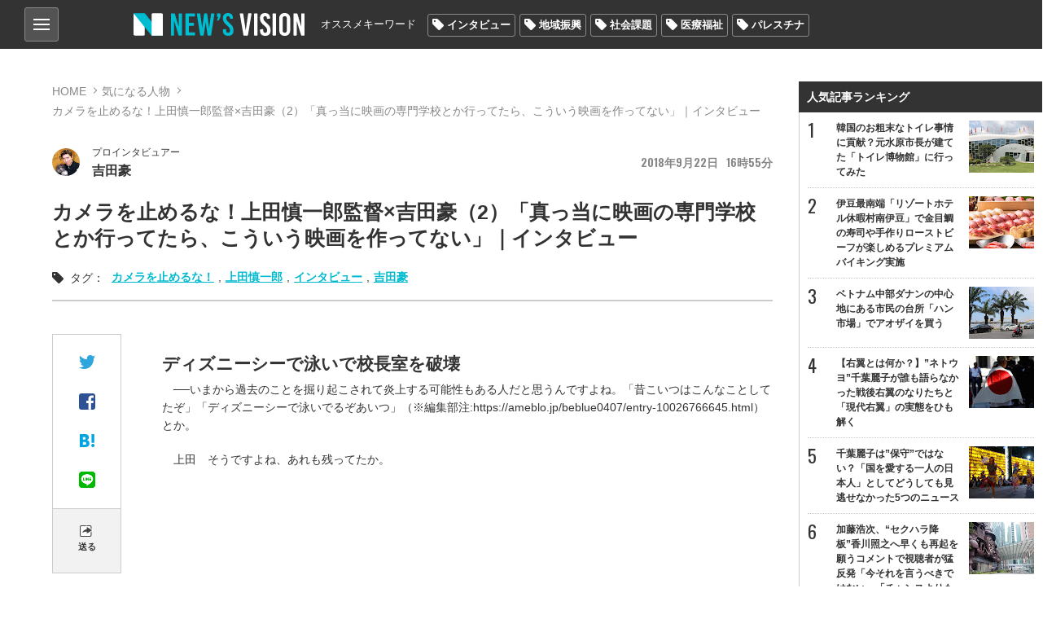

--- FILE ---
content_type: text/html; charset=utf-8
request_url: https://news-vision.jp/article/189074/?page=2
body_size: 22883
content:
<!DOCTYPE html>
<html lang="ja" prefix="og: http://ogp.me/ns# fb: http://ogp.me/ns/fb# article: http://ogp.me/ns/article#">
<head>
<title>カメラを止めるな！上田慎一郎監督×吉田豪（2）「真っ当に映画の専門学校とか行ってたら、こういう映画を作ってない」｜インタビュー (2)ページ | 世の中を見渡すニュースサイト New&#039;s vision（ニューズヴィジョン）</title>    
<meta charset="utf-8">
<meta property="og:type" content="article">
<meta property="og:url" content="https://news-vision.jp/article/189074/">
<meta property="og:title" content="カメラを止めるな！上田慎一郎監督×吉田豪（2）「真っ当に映画の専門学校とか行ってたら、こういう映画を作ってない」｜インタビュー【吉田豪】">
<meta property="og:description" content="プロインタビュアーの吉田豪が、いまもっとも旬で、もっとも注目する人物に直撃するロングインタビュー企画。今回のゲストは、低予算ながら大ヒット上映中の映画『カメラを止めるな！』で旋風を…">
<meta property="og:image" content="http://lh3.googleusercontent.com/Mg_gd627k8qyoQcNUb6Nx_wRn1e-T1b5pl4YLLrU0aYLiOHV7cEbFD4bhI1CnaVS7vh_fd-ylqbEsHqda8x1Sr4FNgnP=s400-c">
<meta property="og:image_secure_url" content="https://lh3.googleusercontent.com/Mg_gd627k8qyoQcNUb6Nx_wRn1e-T1b5pl4YLLrU0aYLiOHV7cEbFD4bhI1CnaVS7vh_fd-ylqbEsHqda8x1Sr4FNgnP=s400-c">
<meta property="og:image:width" content="400">
<meta property="og:image:height" content="400">
<meta name="twitter:image" content="https://lh3.googleusercontent.com/Mg_gd627k8qyoQcNUb6Nx_wRn1e-T1b5pl4YLLrU0aYLiOHV7cEbFD4bhI1CnaVS7vh_fd-ylqbEsHqda8x1Sr4FNgnP=s500-c">
<meta name="author" content="吉田豪">
<meta name="twitter:card" content="summary_large_image">
<meta name="twitter:site" content="@news_vision_o">
<meta name="twitter:title" content="カメラを止めるな！上田慎一郎監督×吉田豪（2）「真っ当に映画の専門学校とか行ってたら、こういう映画を作ってない」｜インタビュー">
<meta name="classification" content="気になる人物">
<meta property="article:published" content="2018-09-22">
<meta property="article:published_time" content="2018-09-22T16:55:00+09:00">
<meta property="article:modified_time" content="2018-09-23T17:34:25+09:00">
<meta property="article:tag" content="カメラを止めるな！ 上田慎一郎 インタビュー 吉田豪">
<meta name="viewport" content="width=device-width,initial-scale=1.0,maximum-scale=1.0,minimum-scale=1.0,user-scalable=no">
<meta name="format-detection" content="telephone=no">
<meta property="og:site_name" content="New&#039;s vision">
<meta property="og:locale" content="ja_JP">
    
<link href="https://storage.googleapis.com/newsvision/css/common.css?1684282169" media="all" rel="stylesheet" type="text/css">
<link href="https://storage.googleapis.com/newsvision/css/common_sp.css?1684282169" media="all" rel="stylesheet" type="text/css">
<link href="https://news-vision.jp/article/189074/?page=3" rel="next">
<link href="https://news-vision.jp/article/189074/" rel="prev">
<link href="https://storage.googleapis.com/newsvision/css/style.css?1684282169" media="all" rel="stylesheet" type="text/css">
<link href="https://storage.googleapis.com/newsvision/css/style_sp.css?1684282169" media="all" rel="stylesheet" type="text/css">
<link href="https://news-vision.jp/amp-article/189074/" rel="amphtml">
<link href="https://storage.googleapis.com/newsvision/common/images/favicon.ico" rel="shortcut icon" type="image/vnd.microsoft.icon">
<link href="https://storage.googleapis.com/newsvision/common/images/chrome-icon.png" rel="icon" sizes="192x192" type="image/png">
<link href="https://storage.googleapis.com/newsvision/common/images/apple-touch-icon.png" rel="apple-touch-icon-precomposed" type="image/png">
<link href="//fonts.googleapis.com/css?family=Oswald:400,600" rel="stylesheet">
<link href="https://storage.googleapis.com/newsvision/common/font/Oswald/Oswald-Regular.ttf" rel="stylesheet" type="application/x-font-ttf">
<link href="https://storage.googleapis.com/newsvision/css/magnific-popup.css?1684282169" media="all" rel="stylesheet" type="text/css">
<link href="https://storage.googleapis.com/newsvision/css/slider-pro.css?1684282169" media="all" rel="stylesheet" type="text/css">
<link href="https://storage.googleapis.com/newsvision/css/additional-style.css?1684282169" media="all" rel="stylesheet" type="text/css">
    
<script type="text/javascript" src="https://storage.googleapis.com/newsvision/js/jquery-3.3.1.min.js"></script>
<script type="text/javascript" src="https://storage.googleapis.com/newsvision/js/inview.js?1684282169"></script>
<script type="text/javascript" src="https://storage.googleapis.com/newsvision/js/common.js?1684282169"></script>
<script type="text/javascript" src="https://storage.googleapis.com/newsvision/js/style.js?1684282169"></script>
<script type="text/javascript" src="https://storage.googleapis.com/newsvision/js/page.js?1684282169"></script>
<script type="text/javascript">
    //<!--
    setTimeout(function () {
var req = new XMLHttpRequest();
req.open('POST', "https://news-vision.jp/article/views/189074/beacon.png", true);
req.setRequestHeader('Content-Type', 'application/x-www-form-urlencoded');
req.setRequestHeader('referer', 'https://news-vision.jp/article/189074/');
req.send('identifier=189074');
}, 0);
    //-->
</script>
<script type="text/javascript" async="async" src="https://storage.googleapis.com/newsvision/js/magnific-popup.min.js"></script>
<script type="text/javascript" src="https://storage.googleapis.com/newsvision/js/sliderPro.min.js"></script>
<script type="text/javascript" charset="utf-8" async="async" src="//platform.twitter.com/widgets.js"></script>
<!-- Global site tag (gtag.js) - Google Analytics -->
<script async src="https://www.googletagmanager.com/gtag/js?id=UA-114944206-1"></script>
<script>
  window.dataLayer = window.dataLayer || [];
  function gtag(){dataLayer.push(arguments);}
  gtag('js', new Date());

  gtag('config', "UA-114944206-1");
</script>

<!-- taboola pagetype property -->
<script type="text/javascript">
var _newsvisonTaboolaPageType = function() {
    return {"article":"auto"};
};
</script>
<!-- /taboola pagetype property -->

<script type="application/ld+json">
[{"@context":"http:\/\/schema.org","@type":"WebSite","name":"New\u0027s vision\uff08\u30cb\u30e5\u30fc\u30ba\u30f4\u30a3\u30b8\u30e7\u30f3\uff09","alternateName":"\u4e16\u306e\u4e2d\u3092\u898b\u6e21\u3059\u30cb\u30e5\u30fc\u30b9\u30b5\u30a4\u30c8","url":"https:\/\/news-vision.jp\/"},{"@context":"http:\/\/schema.org","@type":"NewsArticle","headline":"\u30ab\u30e1\u30e9\u3092\u6b62\u3081\u308b\u306a\uff01\u4e0a\u7530\u614e\u4e00\u90ce\u76e3\u7763\u00d7\u5409\u7530\u8c6a\uff082\uff09\u300c\u771f\u3063\u5f53\u306b\u6620\u753b\u306e\u5c02\u9580\u5b66\u6821\u3068\u304b\u884c\u3063\u3066\u305f\u3089\u3001\u3053\u3046\u3044\u3046\u6620\u753b\u3092\u4f5c\u3063\u3066\u306a\u3044\u300d\uff5c\u30a4\u30f3\u30bf\u30d3\u30e5\u30fc","image":["https:\/\/lh3.googleusercontent.com\/Mg_gd627k8qyoQcNUb6Nx_wRn1e-T1b5pl4YLLrU0aYLiOHV7cEbFD4bhI1CnaVS7vh_fd-ylqbEsHqda8x1Sr4FNgnP=s1200"]}]</script>

<!--i-mobile- ヘッダー用_<head>のすぐ下に設置してください -->
<!--ヘッダー-->
<script async="async" src="https://flux-cdn.com/client/1000174/newsvision_01351.min.js"></script>
<script type="text/javascript">
  window.pbjs = window.pbjs || {que: []};
</script>

<script async='async' src='https://securepubads.g.doubleclick.net/tag/js/gpt.js'></script>
<script type="text/javascript">
  window.googletag = window.googletag || {cmd: []};
</script>

<script type="text/javascript">
  window.fluxtag = {
    readyBids: {
      prebid: false,
      amazon: false,
      google: false
    },
    failSafeTimeout: 3e3,
    isFn: function isFn(object) {
      var _t = 'Function';
      var toString = Object.prototype.toString;
      return toString.call(object) === '[object ' + _t + ']';
    },
    launchAdServer: function() {
      if (!fluxtag.readyBids.prebid || !fluxtag.readyBids.amazon) {
        return;
      }
      fluxtag.requestAdServer();
    },
    requestAdServer: function() {
      if (!fluxtag.readyBids.google) {
        fluxtag.readyBids.google = true;
        googletag.cmd.push(function () {
          if (!!(pbjs.setTargetingForGPTAsync) && fluxtag.isFn(pbjs.setTargetingForGPTAsync)) {
            pbjs.que.push(function () {
              pbjs.setTargetingForGPTAsync();
            });
          }
          googletag.pubads().refresh();
        });
      }
    }
  };
</script>

<script type="text/javascript">
  setTimeout(function() {
    fluxtag.requestAdServer();
  }, fluxtag.failSafeTimeout);
</script>

<script type="text/javascript">
  var imobile_gam_slots = [];
  googletag.cmd.push(function() {
    var SP_banner = googletag.sizeMapping()
    .addSize([770, 0], [])
    .addSize([0, 0], [[320, 50], [320, 75], [320, 100], [320, 120]])
    .build();
    var SP_rect = googletag.sizeMapping()
    .addSize([770, 0], [])
    .addSize([0, 0], [[320, 180], [300, 300], [300, 600], [240, 400], [250, 250], [300, 250], [336, 280], 'fluid', [200, 200], [300, 280]])
    .build();
    imobile_gam_slots.push(googletag.defineSlot('/9176203,21631067648/1814317', [[320, 50], [320, 75], [320, 100], [320, 120]], 'div-gpt-ad-1677482619059-0').defineSizeMapping(SP_banner).addService(googletag.pubads()));
    imobile_gam_slots.push(googletag.defineSlot('/9176203,21631067648/1814318', [[320, 120], [320, 50], [320, 75], [320, 100]], 'div-gpt-ad-1677482677004-0').defineSizeMapping(SP_banner).addService(googletag.pubads()));
    imobile_gam_slots.push(googletag.defineSlot('/9176203,21631067648/1814324', [[320, 180], [300, 300], [300, 600], [240, 400], [250, 250], [300, 250], [336, 280], 'fluid', [200, 200], [300, 280]], 'div-gpt-ad-1677482738046-0').defineSizeMapping(SP_rect).addService(googletag.pubads()));
    imobile_gam_slots.push(googletag.defineSlot('/9176203,21631067648/1814326', [[336, 280], [250, 250], [200, 200], [300, 280], [320, 180], [300, 300], [300, 250], 'fluid', [240, 400], [300, 600]], 'div-gpt-ad-1677482796738-0').defineSizeMapping(SP_rect).addService(googletag.pubads()));
    imobile_gam_slots.push(googletag.defineSlot('/9176203,21631067648/1814328', [[300, 250], [300, 300], [320, 180], [200, 200], [300, 280], [250, 250], [336, 280], [300, 600], 'fluid', [240, 400]], 'div-gpt-ad-1677482854919-0').defineSizeMapping(SP_rect).addService(googletag.pubads()));
    imobile_gam_slots.push(googletag.defineSlot('/9176203,21631067648/1814333', [[250, 250], [336, 280], 'fluid', [240, 400], [300, 300], [300, 280], [300, 600], [300, 250], [320, 180], [200, 200]], 'div-gpt-ad-1677482972291-0').defineSizeMapping(SP_rect).addService(googletag.pubads()));

    googletag.pubads().enableSingleRequest();
    googletag.pubads().collapseEmptyDivs();
    googletag.pubads().disableInitialLoad();
    googletag.enableServices();

    if (!!(window.pbFlux) && !!(window.pbFlux.prebidBidder) && fluxtag.isFn(window.pbFlux.prebidBidder)) {
      pbjs.que.push(function () {
        window.pbFlux.prebidBidder();
      });
    } else {
      fluxtag.readyBids.prebid = true;
      fluxtag.launchAdServer();
    }
  });
</script>

<script type='text/javascript'>
  ! function (a9, a, p, s, t, A, g) {
    if (a[a9]) return;

    function q(c, r) {
      a[a9]._Q.push([c, r])
    }
    a[a9] = {
      init: function () {
        q("i", arguments)
      },
      fetchBids: function () {
        q("f", arguments)
      },
      setDisplayBids: function () {},
      targetingKeys: function () {
        return []
      },
      _Q: []
    };
    A = p.createElement(s);
    A.async = !0;
    A.src = t;
    g = p.getElementsByTagName(s)[0];
    g.parentNode.insertBefore(A, g)
  }("apstag", window, document, "script", "//c.amazon-adsystem.com/aax2/apstag.js");
  apstag.init({
    pubID: 'c06cc614-f284-4373-8e7b-e334e4dcb9d3',
    adServer: 'googletag',
    bidTimeout: 1e3,
    schain: {
      complete: 1,
      ver: '1.0',
      nodes: [{
        asi: 'i-mobile.co.jp',
        sid: '66075',
        hp: 1,
      }]
    }
  });

  googletag.cmd.push(function () {
    apstag.fetchBids({
      slots:  [
        {
          slotID: 'div-gpt-ad-1677482619059-0',
          slotName: '/9176203/1814317',
          sizes: [[320, 100], [320, 50]]
        },
        {
          slotID: 'div-gpt-ad-1677482677004-0',
          slotName: '/9176203/1814318',
          sizes: [[320, 100], [320, 50]]
        },
        {
          slotID: 'div-gpt-ad-1677482738046-0',
          slotName: '/9176203/1814324',
          sizes: [[300, 250], [336, 280], [250, 250], [300, 300], [300, 600]]
        },
        {
          slotID: 'div-gpt-ad-1677482796738-0',
          slotName: '/9176203/1814326',
          sizes: [[300, 250], [336, 280], [250, 250], [300, 300], [300, 600]]
        },
        {
          slotID: 'div-gpt-ad-1677482854919-0',
          slotName: '/9176203/1814328',
          sizes: [[300, 250], [336, 280], [250, 250], [300, 300], [300, 600]]
        },
        {
          slotID: 'div-gpt-ad-1677482972291-0',
          slotName: '/9176203/1814333',
          sizes: [[300, 250], [336, 280], [250, 250], [300, 300], [300, 600]]
        }]
    }, function (bids) {
      googletag.cmd.push(function () {
        apstag.setDisplayBids();
        fluxtag.readyBids.amazon = true;
        fluxtag.launchAdServer();
      });
    });
  });
</script>
<!--i-mobile- ここまで -->

<!-- yandex verification -->
<meta name="yandex-verification" content="69deae66aad7c431">

<!-- Google Tag Manager -->
<script>(function(w,d,s,l,i){w[l]=w[l]||[];w[l].push({'gtm.start':
new Date().getTime(),event:'gtm.js'});var f=d.getElementsByTagName(s)[0],
j=d.createElement(s),dl=l!='dataLayer'?'&l='+l:'';j.async=true;j.src=
'https://www.googletagmanager.com/gtm.js?id='+i+dl;f.parentNode.insertBefore(j,f);
})(window,document,'script','dataLayer','GTM-PK6J32M');</script>
<!-- End Google Tag Manager -->

<!-- DFP -->
<script async="async" src="https://www.googletagservices.com/tag/js/gpt.js"></script>
<script>
  var googletag = googletag || {};
  googletag.cmd = googletag.cmd || [];
</script>

<script>
  googletag.cmd.push(function() {
    googletag.defineSlot('/43049855/NV_PC_01_記事下左_300x250', [[1, 1], [300, 250]], 'div-gpt-ad-1520824973627-0').addService(googletag.pubads());
    googletag.defineSlot('/43049855/NV_PC_02_記事下右_300x250', [[1, 1], [300, 250]], 'div-gpt-ad-1520824973627-1').addService(googletag.pubads());
    googletag.defineSlot('/43049855/NV_PC_03_右カラムTOP_300x600', [[1, 1], [300, 250], [300, 600]], 'div-gpt-ad-1520824973627-2').addService(googletag.pubads());
    googletag.defineSlot('/43049855/NV_PC_04_右カラム中段_300x250', [[1, 1], [300, 250]], 'div-gpt-ad-1520824973627-3').addService(googletag.pubads());
    googletag.defineSlot('/43049855/NV_PC_05_フッター上左_300x250', [[1, 1], [300, 250]], 'div-gpt-ad-1520824973627-4').addService(googletag.pubads());
    googletag.defineSlot('/43049855/NV_PC_06_フッター上右_300x250', [[1, 1], [300, 250]], 'div-gpt-ad-1520824973627-5').addService(googletag.pubads());
    googletag.defineSlot('/43049855/NV_SP_01_記事下_300x250', [[1, 1], [300, 250], [320, 100], [320, 180], [320, 50]], 'div-gpt-ad-1520824973627-6').addService(googletag.pubads());
    googletag.defineSlot('/43049855/NV_SP_02_右カラムTOP_300x250', [[1, 1], [300, 250], [320, 100], [320, 180], [320, 50]], 'div-gpt-ad-1520824973627-7').addService(googletag.pubads());
    googletag.defineSlot('/43049855/NV_SP_03_右カラム中段_300x250', [[1, 1], [300, 250], [320, 100], [320, 180], [320, 50]], 'div-gpt-ad-1520824973627-8').addService(googletag.pubads());
    googletag.defineSlot('/43049855/NV_SP_04_フッター上_300x250', [[1, 1], [300, 250], [320, 100], [320, 180], [320, 50]], 'div-gpt-ad-1520824973627-9').addService(googletag.pubads());
    googletag.pubads().enableSingleRequest();
    googletag.enableServices();
  });
</script>
<!-- /DFP -->

<!-- IDC_adsense -->
<script async src="//pagead2.googlesyndication.com/pagead/js/adsbygoogle.js"></script>
<script>
     (adsbygoogle = window.adsbygoogle || []).push({
          google_ad_client: "ca-pub-7759643356347085",
          enable_page_level_ads: true
     });
</script>
<!-- /IDC_adsense -->

<!-- taboola -->

<script type="text/javascript">
window._taboola = window._taboola || [];
_taboola.push({article:'auto'});
!function (e, f, u, i) {
if (!document.getElementById(i)){
e.async = 1;
e.src = u;
e.id = i;
f.parentNode.insertBefore(e, f);
}
}(document.createElement('script'),
document.getElementsByTagName('script')[0],
'//cdn.taboola.com/libtrc/newsvision1/loader.js',
'tb_loader_script');
if(window.performance && typeof window.performance.mark == 'function')
{window.performance.mark('tbl_ic');}
</script>

<!-- /taboola -->

<!-- i-mobile-movie -->
<script type="text/javascript" src="//imp-adedge.i-mobile.co.jp/script/imp_spot_define.js?20160817"></script>
<script type="text/javascript">
    IMobile.IMP.showSpot({
        pid : 66075,
        mid : 470722,
        asid : 1542891,
        type : "banner", 
        display : "inline"
    });
</script>
<!-- i-mobile-movie -->

<!--google自動広告-->
<script async src="https://pagead2.googlesyndication.com/pagead/js/adsbygoogle.js?client=ca-pub-7759643356347085"
     crossorigin="anonymous"></script>
<!--google自動広告-->

<script async src="https://securepubads.g.doubleclick.net/tag/js/gpt.js"></script>

<!--i-mobile-Adx_interstitial_9176203-->
<!--
<script>
window.googletag = window.googletag || {cmd: []};
googletag.cmd.push(function() {
var slot = googletag.defineOutOfPageSlot(
'/9176203,21631067648/1814330',
googletag.enums.OutOfPageFormat.INTERSTITIAL);
if (slot) slot.addService(googletag.pubads());
googletag.pubads().enableSingleRequest();
googletag.pubads().disableInitialLoad();
googletag.pubads().collapseEmptyDivs();
googletag.enableServices();
googletag.display(slot);
});
</script>
--></head>

<body>
<!-- Google Tag Manager (noscript) -->
<noscript><iframe src="https://www.googletagmanager.com/ns.html?id=GTM-PK6J32M"
height="0" width="0" style="display:none;visibility:hidden"></iframe></noscript>
<!-- End Google Tag Manager (noscript) -->

<!-- i-mobile- ボディ用 -->
<!-- /9176203,21631067648/1814317 SP SP_上部固定オーバーレイ <body>のすぐ下に設置してください -->
<!--
<div id="im_panel" style='position:fixed;top:0;left:0;right:0;width:100%;background:rgba(0, 0, 0, 0);z-index:99998;text-align:center;transform:translate3d(0, 0, 0);display:none;'>
  <button type="button" id="im_panel_close" class="btn_parts_sp" onclick="document.getElementById('im_panel').style.display='none'"></button>
  <div id='div-gpt-ad-1677482619059-0' style='margin:auto;text-align:center;z-index:99999;'>
    <script>
      googletag.cmd.push(function() { googletag.display('div-gpt-ad-1677482619059-0'); });
    </script>
  </div>
</div>
<style>.btn_parts_sp{font-family:Arial;width:14px;height:14px;margin:0;padding:0;padding:0;position:absolute;bottom:-25px;left:5px;cursor:pointer;background:rgba(0,0,0,0);border:none}.btn_parts_sp::after,.btn_parts_sp::before{content:"";position:absolute;top:50%;left:50%;width:2px;height:14px;background:#000}.btn_parts_sp::before{transform:translate(-50%,-50%) rotate(45deg)}.btn_parts_sp::after{transform:translate(-50%,-50%) rotate(-45deg)}@media screen and (min-width:599px){#im_panel{display:none}}</style>
<script>
  (function () {
    var target = document.querySelector('#im_panel');
    var height = document.documentElement.scrollHeight;
    var displayYOffset = 150;
    var isTop = false;

    window.addEventListener('scroll', function (e) {
      if (window.pageYOffset >= displayYOffset) {
        if (!isTop) {
          isTop = true;
          target.style.display = 'block';
        }
      } else {
        if (isTop) {
          isTop = false;
          target.style.display = 'none';
        }
      }
    });
  })();
</script>
-->

<!-- /9176203,21631067648/1814318 SP SP_下部固定オーバーレイ（レスポンシブ） <body>のすぐ下に設置してください -->
<!--
<div style='position:fixed;bottom:0;padding-bottom:env(safe-area-inset-bottom);left:0;right:0;width:100%;background:rgba(0, 0, 0, 0);z-index:99998;text-align:center;transform:translate3d(0, 0, 0);'>
<div id='div-gpt-ad-1677482677004-0' style='margin:auto;text-align:center;z-index:99999;'>
  <script>
    googletag.cmd.push(function() { googletag.display('div-gpt-ad-1677482677004-0'); });
  </script>
</div>
</div>
-->

<!--imobileスワイプここから-->
<div id="slide_wrap">
  <button type="button" class="btn_parts" onclick="document.getElementById('slide_wrap').style.display='none'">×</button>
  <iframe srcdoc="
                  <div id='im-25f8544704654a4dbc2aa515a158e8c2'>
                  <script async src='//imp-adedge.i-mobile.co.jp/script/v1/spot.js?20220104'></script>
                  <script>(window.adsbyimobile=window.adsbyimobile||[]).push({pid:66075,mid:470722,asid:1818500,type:'banner',display:'inline',elementid:'im-25f8544704654a4dbc2aa515a158e8c2'})</script>
                  </div><style>body{margin:0;}</style>
                  " class="tes" scrolling="no" style="border:none;width:300px;height:250px;margin:0;"></iframe>
</div>


<style>
  #slide_wrap {
    position: fixed;
    z-index: 100;
    /*border: 1.5px solid #ddd;*/
    top: 30%;
    right: 0;
    transform-origin: right center;
    transform: scale(0.8);
    display: none;
  }

  .btn_parts {
    font-family: Arial;
    color: #737373;
    width: 25px;
    height: 25px;
    margin: 0;
    position: absolute;
    top: -30px;
    right: 6px;
    cursor: pointer;
    font-size: 20px;
    font-weight: 700;
    background: #eee;
    border: none;
    line-height: 25px;
    z-index: 10;
  }
  .slide_b {
    animation: slide_img 2s ease-out forwards;
  }
  @keyframes slide_img {
    0% {
      right: -242px;
      opacity: 0;
    }
    100% {
      right: 0;
      opacity: 1;
    }
  }
  @media screen and (min-width: 599px){.btn_parts{display:none;}}
</style>

<script>
  var delta = 500;
  (function () {

    var target = document.querySelector('#slide_wrap');
    var isBottom = function() {
      return window.pageYOffset > window.innerHeight - delta;
    }
    window.addEventListener('scroll', function (e) {
      if (isBottom()) {
        if (!target.classList.contains('slide_b')) {
          target.classList.add('slide_b');
          target.style.display = 'block';
        }
      }
    });
  })();
</script>
<!--imobileスワイプここまで--><script>
  window.fbAsyncInit = function() {
    FB.init({
      appId            : '198174137613745',
      autoLogAppEvents : true,
      xfbml            : true,
      version          : 'v3.0'
    });
  };

  (function(d, s, id){
     var js, fjs = d.getElementsByTagName(s)[0];
     if (d.getElementById(id)) {return;}
     js = d.createElement(s); js.id = id;
     js.src = "https://connect.facebook.net/ja_JP/sdk.js";
     fjs.parentNode.insertBefore(js, fjs);
   }(document, 'script', 'facebook-jssdk'));
</script>
<header role="banner">

<div id="nav_btn">
<div class="category_nav">
   <input id="nav-input" type="checkbox" class="nav-unshown">
   <label id="nav-open" for="nav-input"><span></span></label>
   <label class="nav-unshown" id="nav-close" for="nav-input"></label>
   <div id="category_nav-content">
   	<ul id="category_list">
                        <li><a href="/category/%E3%83%8B%E3%83%A5%E3%83%BC%E3%82%B9/">ニュース</a>
                                <ul>
                                        <li><a href="/category/%E5%9B%BD%E5%86%85/">国内</a></li>
                                        <li><a href="/category/%E6%94%BF%E6%B2%BB/">政治</a></li>
                                        <li><a href="/category/%E3%82%A8%E3%83%B3%E3%82%BF%E3%83%A1/">エンタメ</a></li>
                                        <li><a href="/category/%E3%82%B9%E3%83%9D%E3%83%BC%E3%83%84/">スポーツ</a></li>
                                    </ul>
                             </li>
                        <li><a href="/category/%E3%83%AF%E3%83%BC%E3%83%AB%E3%83%89/">ワールド</a>
                            </li>
                        <li><a href="/category/%E3%81%8A%E9%87%91%E3%81%AE%E3%81%AF%E3%81%AA%E3%81%97/">お金のはなし</a>
                                <ul>
                                        <li><a href="/category/%E4%BB%AE%E6%83%B3%E9%80%9A%E8%B2%A8/">仮想通貨</a></li>
                                        <li><a href="/category/%E7%B5%8C%E6%B8%88/">経済</a></li>
                                    </ul>
                             </li>
                        <li><a href="/category/%E3%83%A9%E3%82%A4%E3%83%95%E3%82%B9%E3%82%BF%E3%82%A4%E3%83%AB/">ライフスタイル</a>
                                <ul>
                                        <li><a href="/category/%E6%96%99%E7%90%86/">料理</a></li>
                                        <li><a href="/category/%E6%97%85/">旅</a></li>
                                        <li><a href="/category/%E3%83%9B%E3%83%93%E3%83%BC/">ホビー</a></li>
                                    </ul>
                             </li>
                        <li><a href="/category/%E6%B0%97%E3%81%AB%E3%81%AA%E3%82%8B%E4%BA%BA%E7%89%A9/">気になる人物</a>
                            </li>
                        <li><a href="/category/%E3%82%BD%E3%83%BC%E3%82%B7%E3%83%A3%E3%83%AB%E3%83%A1%E3%83%87%E3%82%A3%E3%82%A2/">ソーシャルメディア</a>
                            </li>
                    </ul>
       
   	<ul id="other_list">
   		<li><a href="/page/about/">New's visionとは？</a></li>
   		<li><a href="/author/">著者一覧</a></li>
                <li><a href="/media/">掲載メディア一覧</a></li>
   		<li><a href="mailto:info@news-vision.jp?subject=News%27s%20vision%E5%BA%83%E5%91%8A%E3%81%AB%E3%81%A4%E3%81%84%E3%81%A6">広告に関するお問い合わせ</a></li>
   		<li><a href="mailto:info@news-vision.jp?subject=News%27s%20vision%E8%A8%98%E4%BA%8B%E5%86%85%E5%AE%B9%E3%83%BB%E6%83%85%E5%A0%B1%E6%8F%90%E4%BE%9B%E3%83%BB%E8%A8%98%E4%BA%8B%E9%85%8D%E4%BF%A1%E3%81%AB%E3%81%A4%E3%81%84%E3%81%A6">記事内容・情報提供・記事配信に関する<br>お問い合わせ</a></li>
   	</ul>
   </div>
</div>
    
</div>    
<div class="header_center wbox">
<a href="/"><div class="h1 logo_ttl"><span>New's vision（ニューズヴィジョン）世の中を見渡すニュースサイト</span></div></a>

<nav id="nav_bar" class="clearfix">
<p>オススメキーワード</p>
<ul class="tag_list"><li><a href="/tag/%E3%82%A4%E3%83%B3%E3%82%BF%E3%83%93%E3%83%A5%E3%83%BC/">インタビュー</a></li><li><a href="/tag/%E5%9C%B0%E5%9F%9F%E6%8C%AF%E8%88%88/">地域振興</a></li><li><a href="/tag/%E7%A4%BE%E4%BC%9A%E8%AA%B2%E9%A1%8C/">社会課題</a></li><li><a href="/tag/%E5%8C%BB%E7%99%82%E7%A6%8F%E7%A5%89/">医療福祉</a></li><li><a href="/tag/%E3%83%91%E3%83%AC%E3%82%B9%E3%83%81%E3%83%8A/">パレスチナ</a></li></ul></nav>

</div>
</header>

<div id="outer" class="page_contents wbox">
<div id="main">
<section id="content" class="page">
 <div id="breadcrumb">
        <ol>
            <li><a href="/">HOME</a></li>
            <li><a href="/category/%E6%B0%97%E3%81%AB%E3%81%AA%E3%82%8B%E4%BA%BA%E7%89%A9/">気になる人物</a></li>
            <li>カメラを止めるな！上田慎一郎監督×吉田豪（2）「真っ当に映画の専門学校とか行ってたら、こういう映画を作ってない」｜インタビュー</li>
        </ol>
    </div>

    <ul id="article_ttl" class="sp_wbox">
        <li>
            <div class="text-header pg">
                                    <a href="/author/%E5%90%89%E7%94%B0%E8%B1%AA/"><div class="list-item">
<span class="list_author_icon">
        <img src="https://lh3.googleusercontent.com/BggyrgcEwAsABj3YhFdYdAQIma-IyRzMyfuS04Rms1G4b8NEyA7N-ASHuj6pdKJ9WcdVSDoakKmPuiO7bUNSiAhxWCgL=s60-c" width="30" height="30" alt="吉田豪" /></span>
<div class="list_author_name"><span>プロインタビュアー</span>吉田豪</div>
</div></a>

                 
               <span class="list-item_date"><span class="y">2018</span><span class="m">9</span><span class="d">22</span><span class="g">16</span><span class="i">55</span></span>
            </div>
        </li>
        <li>
            <h1>カメラを止めるな！上田慎一郎監督×吉田豪（2）「真っ当に映画の専門学校とか行ってたら、こういう映画を作ってない」｜インタビュー</h1>
        </li>
    </ul>

    <div class="page_tags"><span>タグ：</span>
<a href="/tag/%E3%82%AB%E3%83%A1%E3%83%A9%E3%82%92%E6%AD%A2%E3%82%81%E3%82%8B%E3%81%AA%EF%BC%81/">カメラを止めるな！</a>,<a href="/tag/%E4%B8%8A%E7%94%B0%E6%85%8E%E4%B8%80%E9%83%8E/">上田慎一郎</a>,<a href="/tag/%E3%82%A4%E3%83%B3%E3%82%BF%E3%83%93%E3%83%A5%E3%83%BC/">インタビュー</a>,<a href="/tag/%E5%90%89%E7%94%B0%E8%B1%AA/">吉田豪</a></div>

    <div class="sns_bar_w sp_only">
<p><img src="https://storage.googleapis.com/newsvision/common/images/ico/share_ico.png" width="15" height="14" alt="share"></p>
<ul class="sns_wrap">
<li><a data-media="twitter" data-url="https://news-vision.jp/intro/189074/" href="https://twitter.com/intent/tweet?text=%E3%82%AB%E3%83%A1%E3%83%A9%E3%82%92%E6%AD%A2%E3%82%81%E3%82%8B%E3%81%AA%EF%BC%81%E4%B8%8A%E7%94%B0%E6%85%8E%E4%B8%80%E9%83%8E%E7%9B%A3%E7%9D%A3%C3%97%E5%90%89%E7%94%B0%E8%B1%AA%EF%BC%882%EF%BC%89%E3%80%8C%E7%9C%9F%E3%81%A3%E5%BD%93%E3%81%AB%E6%98%A0%E7%94%BB%E3%81%AE%E5%B0%82%E9%96%80%E5%AD%A6%E6%A0%A1%E3%81%A8%E3%81%8B%E8%A1%8C%E3%81%A3%E3%81%A6%E3%81%9F%E3%82%89%E3%80%81%E3%81%93%E3%81%86%E3%81%84%E3%81%86%E6%98%A0%E7%94%BB%E3%82%92%E4%BD%9C%E3%81%A3%E3%81%A6%E3%81%AA%E3%81%84%E3%80%8D%EF%BD%9C%E3%82%A4%E3%83%B3%E3%82%BF%E3%83%93%E3%83%A5%E3%83%BC%E3%80%90%E5%90%89%E7%94%B0%E8%B1%AA%E3%80%91&amp;url=https://news-vision.jp/intro/189074/&amp;hashtags=カメラを止めるな！,上田慎一郎,インタビュー,吉田豪"><img src="https://storage.googleapis.com/newsvision/common/images/ico/ico_tw.png" width="20" height="17" alt="Twitter"></a></li>
<li><a data-media="facebook" data-url="https://news-vision.jp/intro/189074/" href="https://www.facebook.com/share.php?u=https://news-vision.jp/intro/189074/" target="_blank" rel="nofollow"><img src="https://storage.googleapis.com/newsvision/common/images/ico/ico_fb.png" width="20" height="20" alt="facebook"></a></li>
<li><a data-media="hatena" data-url="https://news-vision.jp/intro/189074/" href="https://b.hatena.ne.jp/entry/s/news-vision.jp/intro/189074/" rel="nofollow" target="_blank"><img src="https://storage.googleapis.com/newsvision/common/images/ico/ico_hb.png" width="18" height="16" alt="はてなブックマーク"></a></li>
<li><a data-media="line" data-url="https://news-vision.jp/intro/189074/" href="http://line.me/R/msg/text/?%E3%82%AB%E3%83%A1%E3%83%A9%E3%82%92%E6%AD%A2%E3%82%81%E3%82%8B%E3%81%AA%EF%BC%81%E4%B8%8A%E7%94%B0%E6%85%8E%E4%B8%80%E9%83%8E%E7%9B%A3%E7%9D%A3%C3%97%E5%90%89%E7%94%B0%E8%B1%AA%EF%BC%882%EF%BC%89%E3%80%8C%E7%9C%9F%E3%81%A3%E5%BD%93%E3%81%AB%E6%98%A0%E7%94%BB%E3%81%AE%E5%B0%82%E9%96%80%E5%AD%A6%E6%A0%A1%E3%81%A8%E3%81%8B%E8%A1%8C%E3%81%A3%E3%81%A6%E3%81%9F%E3%82%89%E3%80%81%E3%81%93%E3%81%86%E3%81%84%E3%81%86%E6%98%A0%E7%94%BB%E3%82%92%E4%BD%9C%E3%81%A3%E3%81%A6%E3%81%AA%E3%81%84%E3%80%8D%EF%BD%9C%E3%82%A4%E3%83%B3%E3%82%BF%E3%83%93%E3%83%A5%E3%83%BC%E3%80%90%E5%90%89%E7%94%B0%E8%B1%AA%E3%80%91%20https://news-vision.jp/intro/189074/" rel="nofollow" target="_blank"><img src="https://storage.googleapis.com/newsvision/common/images/ico/ico_ln.png" width="20" height="20" alt="LINE"></a></li>
<li id="share_sent"><a data-media="email" data-url="https://news-vision.jp/intro/189074/" href="mailto:?subject=%E3%82%AB%E3%83%A1%E3%83%A9%E3%82%92%E6%AD%A2%E3%82%81%E3%82%8B%E3%81%AA%EF%BC%81%E4%B8%8A%E7%94%B0%E6%85%8E%E4%B8%80%E9%83%8E%E7%9B%A3%E7%9D%A3%C3%97%E5%90%89%E7%94%B0%E8%B1%AA%EF%BC%882%EF%BC%89%E3%80%8C%E7%9C%9F%E3%81%A3%E5%BD%93%E3%81%AB%E6%98%A0%E7%94%BB%E3%81%AE%E5%B0%82%E9%96%80%E5%AD%A6%E6%A0%A1%E3%81%A8%E3%81%8B%E8%A1%8C%E3%81%A3%E3%81%A6%E3%81%9F%E3%82%89%E3%80%81%E3%81%93%E3%81%86%E3%81%84%E3%81%86%E6%98%A0%E7%94%BB%E3%82%92%E4%BD%9C%E3%81%A3%E3%81%A6%E3%81%AA%E3%81%84%E3%80%8D%EF%BD%9C%E3%82%A4%E3%83%B3%E3%82%BF%E3%83%93%E3%83%A5%E3%83%BC%E3%80%90%E5%90%89%E7%94%B0%E8%B1%AA%E3%80%91&amp;body=https://news-vision.jp/intro/189074/"><span>送る</span></a></li>
</ul>
</div>
		
    <div id="page_content">	
	<div id="main_column">
            <div id="article_body">
	
            <div class="sns_bar_l pc_only">
<ul class="sns_wrap">
<li><a data-media="twitter" data-url="https://news-vision.jp/intro/189074/" href="https://twitter.com/intent/tweet?text=%E3%82%AB%E3%83%A1%E3%83%A9%E3%82%92%E6%AD%A2%E3%82%81%E3%82%8B%E3%81%AA%EF%BC%81%E4%B8%8A%E7%94%B0%E6%85%8E%E4%B8%80%E9%83%8E%E7%9B%A3%E7%9D%A3%C3%97%E5%90%89%E7%94%B0%E8%B1%AA%EF%BC%882%EF%BC%89%E3%80%8C%E7%9C%9F%E3%81%A3%E5%BD%93%E3%81%AB%E6%98%A0%E7%94%BB%E3%81%AE%E5%B0%82%E9%96%80%E5%AD%A6%E6%A0%A1%E3%81%A8%E3%81%8B%E8%A1%8C%E3%81%A3%E3%81%A6%E3%81%9F%E3%82%89%E3%80%81%E3%81%93%E3%81%86%E3%81%84%E3%81%86%E6%98%A0%E7%94%BB%E3%82%92%E4%BD%9C%E3%81%A3%E3%81%A6%E3%81%AA%E3%81%84%E3%80%8D%EF%BD%9C%E3%82%A4%E3%83%B3%E3%82%BF%E3%83%93%E3%83%A5%E3%83%BC%E3%80%90%E5%90%89%E7%94%B0%E8%B1%AA%E3%80%91&amp;url=https://news-vision.jp/intro/189074/&amp;hashtags=カメラを止めるな！,上田慎一郎,インタビュー,吉田豪"><img src="https://storage.googleapis.com/newsvision/common/images/ico/ico_tw.png" width="20" height="17" alt="Twitter"></a></li>
<li><a data-media="facebook" data-url="https://news-vision.jp/intro/189074/" href="https://www.facebook.com/share.php?u=https://news-vision.jp/intro/189074/" target="_blank" rel="nofollow"><img src="https://storage.googleapis.com/newsvision/common/images/ico/ico_fb.png" width="20" height="20" alt="facebook"></a></li>
<li><a data-media="hatena" data-url="https://news-vision.jp/intro/189074/" href="https://b.hatena.ne.jp/entry/s/news-vision.jp/intro/189074/" rel="nofollow" target="_blank"><img src="https://storage.googleapis.com/newsvision/common/images/ico/ico_hb.png" width="18" height="16" alt="はてなブックマーク"></a></li>
<li><a data-media="line" data-url="https://news-vision.jp/intro/189074/" href="http://line.me/R/msg/text/?%E3%82%AB%E3%83%A1%E3%83%A9%E3%82%92%E6%AD%A2%E3%82%81%E3%82%8B%E3%81%AA%EF%BC%81%E4%B8%8A%E7%94%B0%E6%85%8E%E4%B8%80%E9%83%8E%E7%9B%A3%E7%9D%A3%C3%97%E5%90%89%E7%94%B0%E8%B1%AA%EF%BC%882%EF%BC%89%E3%80%8C%E7%9C%9F%E3%81%A3%E5%BD%93%E3%81%AB%E6%98%A0%E7%94%BB%E3%81%AE%E5%B0%82%E9%96%80%E5%AD%A6%E6%A0%A1%E3%81%A8%E3%81%8B%E8%A1%8C%E3%81%A3%E3%81%A6%E3%81%9F%E3%82%89%E3%80%81%E3%81%93%E3%81%86%E3%81%84%E3%81%86%E6%98%A0%E7%94%BB%E3%82%92%E4%BD%9C%E3%81%A3%E3%81%A6%E3%81%AA%E3%81%84%E3%80%8D%EF%BD%9C%E3%82%A4%E3%83%B3%E3%82%BF%E3%83%93%E3%83%A5%E3%83%BC%E3%80%90%E5%90%89%E7%94%B0%E8%B1%AA%E3%80%91%20https://news-vision.jp/intro/189074/" rel="nofollow" target="_blank"><img src="https://storage.googleapis.com/newsvision/common/images/ico/ico_ln.png" width="20" height="20" alt="LINE"></a></li>
<li><a data-media="email" data-url="https://news-vision.jp/intro/189074/" href="mailto:?subject=%E3%82%AB%E3%83%A1%E3%83%A9%E3%82%92%E6%AD%A2%E3%82%81%E3%82%8B%E3%81%AA%EF%BC%81%E4%B8%8A%E7%94%B0%E6%85%8E%E4%B8%80%E9%83%8E%E7%9B%A3%E7%9D%A3%C3%97%E5%90%89%E7%94%B0%E8%B1%AA%EF%BC%882%EF%BC%89%E3%80%8C%E7%9C%9F%E3%81%A3%E5%BD%93%E3%81%AB%E6%98%A0%E7%94%BB%E3%81%AE%E5%B0%82%E9%96%80%E5%AD%A6%E6%A0%A1%E3%81%A8%E3%81%8B%E8%A1%8C%E3%81%A3%E3%81%A6%E3%81%9F%E3%82%89%E3%80%81%E3%81%93%E3%81%86%E3%81%84%E3%81%86%E6%98%A0%E7%94%BB%E3%82%92%E4%BD%9C%E3%81%A3%E3%81%A6%E3%81%AA%E3%81%84%E3%80%8D%EF%BD%9C%E3%82%A4%E3%83%B3%E3%82%BF%E3%83%93%E3%83%A5%E3%83%BC%E3%80%90%E5%90%89%E7%94%B0%E8%B1%AA%E3%80%91&amp;body=https://news-vision.jp/intro/189074/"><img src="https://storage.googleapis.com/newsvision/common/images/ico/ico_sent.png" width="17" height="14" alt="送る"><span>送る</span></a></li>
</ul>
</div>
            <span></span>
		
            <article id="page_content_main">
                		
                <!-- ad -->
                                <!-- /ad -->
                
<div class="article-body sp_wbox">
    
<h2>ディズニーシーで泳いで校長室を破壊</h2><p>──いまから過去のことを掘り起こされて炎上する可能性もある人だと思うんですよね。「昔こいつはこんなことしてたぞ」「ディズニーシーで泳いでるぞあいつ」（※編集部注:https://ameblo.jp/beblue0407/entry-10026766645.html）とか。</p><p>上田　そうですよね、あれも残ってたか。</p>
<div style="padding-bottom:1em;">
<script async="" src="//pagead2.googlesyndication.com/pagead/js/adsbygoogle.js"></script>
<ins class="adsbygoogle" style="display:block; text-align:center;" data-ad-layout="in-article" data-ad-format="fluid" data-ad-client="ca-pub-7759643356347085" data-ad-slot="3895915236"></ins>
<script>
     (adsbygoogle = window.adsbygoogle || []).push({});
</script>
</div>


<!-- /9176203,21631067648/1814326 SP 「続きを読む」上レクタングル（レスポンシブ） -->
<!--
<div id='div-gpt-ad-1677482796738-0' style='margin:auto;text-align:center;'>
  <script>
    googletag.cmd.push(function() { googletag.display('div-gpt-ad-1677482796738-0'); });
  </script>
</div>
--><p>──修学旅行で「ディズニーシーの湖で泳ぐパイオニアになってやる」と言って、服を脱ぎ、友達にマフラーを投げ込んでもらって、それを取るふりをして泳いで、ディズニーの警備隊に「お客様、何してるんですか？」と言われて、「え、いや、何って。……青春」という（笑）。</p><p>上田　これは……すごいですね（苦笑）。ときどき自分のことを映画にしたら？　って言われるんですけど、もうちょっとオッサンにならないとできないですね、まだ近いです。</p><p>──昔話として客観視するための時間が必要で、まだ生々しい。</p><p>上田　生々しいし早いですよね。この前、大阪での舞台挨拶でも、阪神が優勝したときに道頓堀にダイブしたって話を何気なくしたんですよ。それでけっこうヤフコメで叩かれてました。</p><p>──あれもすごい上田監督らしいと思いましたよ、あの時期に大阪にいたら、それは道頓堀ダイブぐらいやるよなっていう。ディズニーシーに飛び込む人が道頓堀に飛び込まないわけがないんですよ。</p><p>上田　それはそうです、必然ですね（笑）。</p><p>──高２のときは校長室破壊事件もありましたね。</p><p>上田　はい、ラディンが原因で行けなくなったんですよね。</p><p>──ビン・ラディンのテロがあったせいで沖縄の修学旅行がなくなって。</p><p>上田　そうです。それでみんなで給食のマスクをして校長室の前に行って、「沖縄に行かせろ！」って活動をして。最終的には校長室の窓ガラスを叩き割って取り押さえられたという（笑）。</p><p>──基本はそうやって友達も巻き込んでの迷惑行為を繰り返してきた人だと思うんですよ。そのときも、あきれた仲間がひとり去ろうとすると「おまえ、あきらめるんか」と怒ったりとか。琵琶湖のときもそうですけど、仲間の心が折れそうになるとまず怒って。</p><p>上田　はい。そこは変わったかもしれないですね。いまは、そんなに無理強いはしてないと思います。</p><p>──高１のときに教科書を全部窓から捨てたっていうのはなんだったんですか？</p><p>上田　みんながテスト勉強をしてて、なんかそれを見てイライラして授業中に教科書をすべて窓から投げ捨てて飛び出して行ったんですけど（笑）。……なんだったんでしょうね。何かの本を読んだあとだったのか。</p><p>──またそれ（笑）。尾崎豊を聴いた直後とか？</p><p>上田　すごく胸に突き刺さった本っていうのは、けっこういっぱいあったんですよ。</p><p>──パンクに影響を受け始めたぐらいの時期だったんですか？</p><p>上田　一時パンクとかロックな生き方というか。名前は忘れちゃったんですけど原宿にアパレルショップを作って時代を築いた人の……ドクロの表紙の文庫本なんですけど。</p><p>──森永博志さんの『原宿ゴールドラッシュ』ですかね、クリームソーダを作った山崎眞行さんについての本。</p><p>上田　あ、そうです。その本にも影響を受けてクリームソーダに行ってポロシャツを買ったりしてましたね。とにかく影響されやすかった。</p><p>──ブログを読んでると突然矢沢永吉にハマってたり、いろんな時期があるんですよね。</p><p>上田　お父さんが矢沢の永ちゃんにすごく影響を受けてて、永ちゃんの『情熱大陸』がわざわざ実家から送られてきましたよ。</p><p><img src="https://lh3.googleusercontent.com/X2HRlw4C945W2CxUgerq8LCFenH4zLARmERlHBDqFk8jh1qEUQ11ZEr_IQLSMOyX5MZQTifibew4T5MmPsT4A81rEAm5=s779"></p>


            <a class="btn btn_next" id="ev-nextpage-click" href="/article/189074/?page=3">
<span>次ページ：</span><span>&ldquo;北野武&rdquo;詐欺事件ですべてを失った？</span>
</a>
<script>
$(function(){
    $("#ev-nextpage-click").click(function (event) {
        gtag('event', 'next_page_click', {
            'event_category': 'engagement',
            'event_label':  
                $('meta[property="og:title"]').attr('content') + " [\x26ldquo\x3B\u5317\u91CE\u6B66\x26rdquo\x3B\u8A50\u6B3A\u4E8B\u4EF6\u3067\u3059\u3079\u3066\u3092\u5931\u3063\u305F\uFF1F]",
                                                
            'value': "3",
            'params' : {"identifier":"189074"}        });
    });
});
</script>        
<div id="postpage">
    <ul>
<li><a data-action="article-pagination-click" data-value="1" href="/article/189074/?page=1">1</a></li>
<li class="active">2</li>
<li><a data-action="article-pagination-click" data-value="3" href="/article/189074/?page=3">3</a></li>
<li><a data-action="article-pagination-click" data-value="4" href="/article/189074/?page=4">4</a></li>
<li><a data-action="article-pagination-click" data-value="5" href="/article/189074/?page=5">5</a></li>
    </ul>
</div>

<script>
$(function(){
    $("#postpage a").click(function (event) {
        gtag('event', $(this).data('action') + '_' + $(this).data('value'), {
            'event_category': 'engagement',
            'value':  $(this).data('value'),
            'event_label' : 189074        });
    });
});
</script>

    
</div>
	
        <ul class="sns-follow-btn">
            <li class="sns-follow-btn-tw">
                <div class="sns-follow-btn-txt">公式Twitterをフォロー</div>
                <a href="https://twitter.com/news_vision_o?ref_src=twsrc%5Etfw" class="twitter-follow-button" data-show-count="false" onclick="window.open('https://twitter.com/news_vision_o?ref_src=twsrc%5Etfw', '', 'width=500,height=400'); return false;">Follow @news_vision_o</a><script async src="https://platform.twitter.com/widgets.js" charset="utf-8"></script>
            </li>
            <li class="sns-follow-btn-fb">
                <div class="sns-follow-btn-txt">公式Facebookをいいね</div>
                <div class="fb-like" data-href="https://www.facebook.com/News-vision-1979111262352492/" data-width="300px" data-layout="button" data-action="like" data-size="small" data-show-faces="true" data-share="false"></div>
            </li>			
         </ul>
                
	<div class="sns_bar_w sp_only">
<p><img src="https://storage.googleapis.com/newsvision/common/images/ico/share_ico.png" width="15" height="14" alt="share"></p>
<ul class="sns_wrap">
<li><a data-media="twitter" data-url="https://news-vision.jp/intro/189074/" href="https://twitter.com/intent/tweet?text=%E3%82%AB%E3%83%A1%E3%83%A9%E3%82%92%E6%AD%A2%E3%82%81%E3%82%8B%E3%81%AA%EF%BC%81%E4%B8%8A%E7%94%B0%E6%85%8E%E4%B8%80%E9%83%8E%E7%9B%A3%E7%9D%A3%C3%97%E5%90%89%E7%94%B0%E8%B1%AA%EF%BC%882%EF%BC%89%E3%80%8C%E7%9C%9F%E3%81%A3%E5%BD%93%E3%81%AB%E6%98%A0%E7%94%BB%E3%81%AE%E5%B0%82%E9%96%80%E5%AD%A6%E6%A0%A1%E3%81%A8%E3%81%8B%E8%A1%8C%E3%81%A3%E3%81%A6%E3%81%9F%E3%82%89%E3%80%81%E3%81%93%E3%81%86%E3%81%84%E3%81%86%E6%98%A0%E7%94%BB%E3%82%92%E4%BD%9C%E3%81%A3%E3%81%A6%E3%81%AA%E3%81%84%E3%80%8D%EF%BD%9C%E3%82%A4%E3%83%B3%E3%82%BF%E3%83%93%E3%83%A5%E3%83%BC%E3%80%90%E5%90%89%E7%94%B0%E8%B1%AA%E3%80%91&amp;url=https://news-vision.jp/intro/189074/&amp;hashtags=カメラを止めるな！,上田慎一郎,インタビュー,吉田豪"><img src="https://storage.googleapis.com/newsvision/common/images/ico/ico_tw.png" width="20" height="17" alt="Twitter"></a></li>
<li><a data-media="facebook" data-url="https://news-vision.jp/intro/189074/" href="https://www.facebook.com/share.php?u=https://news-vision.jp/intro/189074/" target="_blank" rel="nofollow"><img src="https://storage.googleapis.com/newsvision/common/images/ico/ico_fb.png" width="20" height="20" alt="facebook"></a></li>
<li><a data-media="hatena" data-url="https://news-vision.jp/intro/189074/" href="https://b.hatena.ne.jp/entry/s/news-vision.jp/intro/189074/" rel="nofollow" target="_blank"><img src="https://storage.googleapis.com/newsvision/common/images/ico/ico_hb.png" width="18" height="16" alt="はてなブックマーク"></a></li>
<li><a data-media="line" data-url="https://news-vision.jp/intro/189074/" href="http://line.me/R/msg/text/?%E3%82%AB%E3%83%A1%E3%83%A9%E3%82%92%E6%AD%A2%E3%82%81%E3%82%8B%E3%81%AA%EF%BC%81%E4%B8%8A%E7%94%B0%E6%85%8E%E4%B8%80%E9%83%8E%E7%9B%A3%E7%9D%A3%C3%97%E5%90%89%E7%94%B0%E8%B1%AA%EF%BC%882%EF%BC%89%E3%80%8C%E7%9C%9F%E3%81%A3%E5%BD%93%E3%81%AB%E6%98%A0%E7%94%BB%E3%81%AE%E5%B0%82%E9%96%80%E5%AD%A6%E6%A0%A1%E3%81%A8%E3%81%8B%E8%A1%8C%E3%81%A3%E3%81%A6%E3%81%9F%E3%82%89%E3%80%81%E3%81%93%E3%81%86%E3%81%84%E3%81%86%E6%98%A0%E7%94%BB%E3%82%92%E4%BD%9C%E3%81%A3%E3%81%A6%E3%81%AA%E3%81%84%E3%80%8D%EF%BD%9C%E3%82%A4%E3%83%B3%E3%82%BF%E3%83%93%E3%83%A5%E3%83%BC%E3%80%90%E5%90%89%E7%94%B0%E8%B1%AA%E3%80%91%20https://news-vision.jp/intro/189074/" rel="nofollow" target="_blank"><img src="https://storage.googleapis.com/newsvision/common/images/ico/ico_ln.png" width="20" height="20" alt="LINE"></a></li>
<li id="share_sent"><a data-media="email" data-url="https://news-vision.jp/intro/189074/" href="mailto:?subject=%E3%82%AB%E3%83%A1%E3%83%A9%E3%82%92%E6%AD%A2%E3%82%81%E3%82%8B%E3%81%AA%EF%BC%81%E4%B8%8A%E7%94%B0%E6%85%8E%E4%B8%80%E9%83%8E%E7%9B%A3%E7%9D%A3%C3%97%E5%90%89%E7%94%B0%E8%B1%AA%EF%BC%882%EF%BC%89%E3%80%8C%E7%9C%9F%E3%81%A3%E5%BD%93%E3%81%AB%E6%98%A0%E7%94%BB%E3%81%AE%E5%B0%82%E9%96%80%E5%AD%A6%E6%A0%A1%E3%81%A8%E3%81%8B%E8%A1%8C%E3%81%A3%E3%81%A6%E3%81%9F%E3%82%89%E3%80%81%E3%81%93%E3%81%86%E3%81%84%E3%81%86%E6%98%A0%E7%94%BB%E3%82%92%E4%BD%9C%E3%81%A3%E3%81%A6%E3%81%AA%E3%81%84%E3%80%8D%EF%BD%9C%E3%82%A4%E3%83%B3%E3%82%BF%E3%83%93%E3%83%A5%E3%83%BC%E3%80%90%E5%90%89%E7%94%B0%E8%B1%AA%E3%80%91&amp;body=https://news-vision.jp/intro/189074/"><span>送る</span></a></li>
</ul>
</div>
		
	<div class="sp_wbox">
    <div id="author" class="clearfix">
        <a href="/author/%E5%90%89%E7%94%B0%E8%B1%AA/"><div id="author_img">
            <img src="https://lh3.googleusercontent.com/BggyrgcEwAsABj3YhFdYdAQIma-IyRzMyfuS04Rms1G4b8NEyA7N-ASHuj6pdKJ9WcdVSDoakKmPuiO7bUNSiAhxWCgL=s276-c" width="138" height="138" alt="吉田豪" />                    </div></a>
        <div id="author_txt">
            <div class="author_box">
                <span class="profession">プロインタビュアー</span>
                <a href="/author/%E5%90%89%E7%94%B0%E8%B1%AA/"><p class="author_name">吉田豪</p></a>
                <div class="author_detail"><p>吉田豪（よしだごう）：1970年、東京都出身。プロ書評家、プロインタビュアー、ライター。徹底した事前調査をもとにしたインタビューに定評があり、『男気万字固め』、『人間コク宝』シリーズなどインタビュー集を多数手がけ、コラム集『聞き出す力』『続　聞き出す力』も話題を呼んだ。新刊『吉田豪と15人の女たち』が9月27日に発売。</p></div>
                                <div class="site"><a href="https://twitter.com/worldjapan"><span style="word-break: break-all;">https://twitter.com/worldjapan</span></a></div>
                            </div>
            <div class="author_btn"><a href="/author/%E5%90%89%E7%94%B0%E8%B1%AA/" class="btn_link">吉田豪の記事一覧</a></div>
        </div>
    </div>
</div>            </article>
	</div>
        <!--taboola20230126
<script type="text/javascript">
window._taboola = window._taboola || [];
_taboola.push({
mode: 'alternating-thumbnails-a',
container: 'taboola-alternating-thumbnails-a',
placement: 'Below Article Thumbnails',
target_type: 'mix'
});
</script>

<div id="taboola-below-article-thumbnails"></div>
<script type="text/javascript">
  window._taboola = window._taboola || [];
  _taboola.push({
    mode: 'alternating-thumbnails-a',
    container: 'taboola-below-article-thumbnails',
    placement: 'Below Article Thumbnails',
    target_type: 'mix'
  });
</script>
-->

<div id="taboola-alternating-thumbnails-a"></div>
<script type="text/javascript">
window._taboola = window._taboola || [];
_taboola.push({
mode: 'alternating-thumbnails-a',
container: 'taboola-alternating-thumbnails-a',
placement: 'Below Article Thumbnails',
target_type: 'mix'
});
</script>               
		
	<article id="recommend_article" class="ad">
	<div class="sp_wbox">
            
                
<h2 class="ttl_ul">関連記事</h2>
<ul class="img_list">
<li class="list-mv">
            <div class="article_img">
        <a class="ev-related-link" data-label="img" href="/intro/189081/"><img src="https://lh3.googleusercontent.com/2BNw-j5Ke1J22o9tc_sh_H0cNsQpWwTQhvOQgYzEcm3lJ0rgVIg-uviifEeUxXi8Zlrtxk7cpsPYY9QceIeWBi8uxYNJRw=s389" width="389" height="175" alt="&#x30AB;&#x30E1;&#x30E9;&#x3092;&#x6B62;&#x3081;&#x308B;&#x306A;&#xFF01;&#x4E0A;&#x7530;&#x614E;&#x4E00;&#x90CE;&#x76E3;&#x7763;&#xD7;&#x5409;&#x7530;&#x8C6A;&#xFF08;3&#xFF09;&#x300C;&#x30A8;&#x30F3;&#x30BF;&#x30FC;&#x30C6;&#x30A4;&#x30CA;&#x30FC;&#x3067;&#x3042;&#x308A;&#x305F;&#x3044;&#x304B;&#x3089;&#x9006;&#x5883;&#x3067;&#x3082;&#x6765;&#x305F;&#x6765;&#x305F;&#xFF01;&#x3063;&#x3066;&#x3044;&#x3046;&#x611F;&#x3058;&#x300D;&#xFF5C;&#x30A4;&#x30F3;&#x30BF;&#x30D3;&#x30E5;&#x30FC;"></a>
    </div>
        <div class="article_txt">
        <div class="headline"><a href="/intro/189081/" class="ev-related-link" data-label="text">カメラを止めるな！上田慎一郎監督×吉田豪（3）「エンターテイナーでありたいから逆境でも来た来た！っていう感じ」｜インタビュー</a></div>
        <div class="text-header">
                            <a href="/author/%E5%90%89%E7%94%B0%E8%B1%AA/"><div class="list-item">
<span class="list_author_icon">
        <img src="https://lh3.googleusercontent.com/BggyrgcEwAsABj3YhFdYdAQIma-IyRzMyfuS04Rms1G4b8NEyA7N-ASHuj6pdKJ9WcdVSDoakKmPuiO7bUNSiAhxWCgL=s60-c" width="30" height="30" alt="吉田豪" /></span>
<span class="list_author_name">吉田豪</span>
</div></a>                    </div>
    </div>
    
</li>
<li class="list-mv">
            <div class="article_img">
        <a class="ev-related-link" data-label="img" href="/intro/189073/"><img src="https://lh3.googleusercontent.com/Mg_gd627k8qyoQcNUb6Nx_wRn1e-T1b5pl4YLLrU0aYLiOHV7cEbFD4bhI1CnaVS7vh_fd-ylqbEsHqda8x1Sr4FNgnP=s389" width="389" height="175" alt="&#x30AB;&#x30E1;&#x30E9;&#x3092;&#x6B62;&#x3081;&#x308B;&#x306A;&#xFF01;&#x4E0A;&#x7530;&#x614E;&#x4E00;&#x90CE;&#x76E3;&#x7763;&#xD7;&#x5409;&#x7530;&#x8C6A;&#xFF08;1&#xFF09;&#x300C;&#x9ED2;&#x6B74;&#x53F2;&#x306E;&#x30D6;&#x30ED;&#x30B0;&#x3092;&#x6D88;&#x3059;&#x306E;&#x306F;&#x8CA0;&#x3051;&#x306A;&#x611F;&#x3058;&#x304C;&#x3057;&#x305F;&#x3068;&#x3044;&#x3046;&#x304B;&#x3001;&#x3053;&#x308C;&#x3082;&#x542B;&#x3081;&#x3066;&#x4FFA;&#x300D;&#xFF5C;&#x30A4;&#x30F3;&#x30BF;&#x30D3;&#x30E5;&#x30FC;"></a>
    </div>
        <div class="article_txt">
        <div class="headline"><a href="/intro/189073/" class="ev-related-link" data-label="text">カメラを止めるな！上田慎一郎監督×吉田豪（1）「黒歴史のブログを消すのは負けな感じがしたというか、これも含めて俺」｜インタビュー</a></div>
        <div class="text-header">
                            <a href="/author/%E5%90%89%E7%94%B0%E8%B1%AA/"><div class="list-item">
<span class="list_author_icon">
        <img src="https://lh3.googleusercontent.com/BggyrgcEwAsABj3YhFdYdAQIma-IyRzMyfuS04Rms1G4b8NEyA7N-ASHuj6pdKJ9WcdVSDoakKmPuiO7bUNSiAhxWCgL=s60-c" width="30" height="30" alt="吉田豪" /></span>
<span class="list_author_name">吉田豪</span>
</div></a>                    </div>
    </div>
    
</li>
<li class="list-mv">
            <div class="article_img">
        <a class="ev-related-link" data-label="img" href="/intro/188166/"><img src="https://lh3.googleusercontent.com/0DXbjf4XQdxTmF4ft5XGe6_ClymNlrYxTR3-z_o4TgGEy3o-Xb0D40qAWCAYiQOsdozOXNNjZtBK43Mv71qeaNu8MgXS5g=s389" width="389" height="175" alt="&#x6012;&#x9AEA;&#x5929;&#x20;&#x5897;&#x5B50;&#x76F4;&#x7D14;&#xD7;&#x5409;&#x7530;&#x8C6A;&#xFF08;1&#xFF09;&#x300C;&#x6012;&#x9AEA;&#x5929;&#x306F;&#x3082;&#x3068;&#x3082;&#x3068;&#x611A;&#x9023;&#x968A;&#x307F;&#x305F;&#x3044;&#x306A;&#x3082;&#x306E;&#x3060;&#x3063;&#x305F;&#x300D;&#xFF5C;&#x30A4;&#x30F3;&#x30BF;&#x30D3;&#x30E5;&#x30FC;"></a>
    </div>
        <div class="article_txt">
        <div class="headline"><a href="/intro/188166/" class="ev-related-link" data-label="text">怒髪天 増子直純×吉田豪（1）「怒髪天はもともと愚連隊みたいなものだった」｜インタビュー</a></div>
        <div class="text-header">
                            <a href="/author/%E5%90%89%E7%94%B0%E8%B1%AA/"><div class="list-item">
<span class="list_author_icon">
        <img src="https://lh3.googleusercontent.com/BggyrgcEwAsABj3YhFdYdAQIma-IyRzMyfuS04Rms1G4b8NEyA7N-ASHuj6pdKJ9WcdVSDoakKmPuiO7bUNSiAhxWCgL=s60-c" width="30" height="30" alt="吉田豪" /></span>
<span class="list_author_name">吉田豪</span>
</div></a>                    </div>
    </div>
    
</li>
<li class="list-mv">
            <div class="article_img">
        <a class="ev-related-link" data-label="img" href="/intro/188167/"><img src="https://lh3.googleusercontent.com/HD-88Yc1TPvT4HO6lWJnCKRuXWDRp0c4i-2GAoEi9DhoXuINLxeTYgONN_1soVsFVm3JjdUqUopxVzbBsPjk4DHSFTBT=s389" width="389" height="175" alt="&#x6012;&#x9AEA;&#x5929;&#x20;&#x5897;&#x5B50;&#x76F4;&#x7D14;&#xD7;&#x5409;&#x7530;&#x8C6A;&#xFF08;2&#xFF09;&#x300C;&#x4FFA;&#x3092;&#x5ACC;&#x3060;&#x306A;&#x3068;&#x601D;&#x3063;&#x3066;&#x308B;&#x3084;&#x3064;&#x304C;&#x5ACC;&#x306A;&#x601D;&#x3044;&#x3059;&#x308B;&#x306A;&#x3089;&#x3001;&#x3044;&#x304F;&#x3089;&#x3067;&#x3082;&#x9811;&#x5F35;&#x308C;&#x308B;&#x300D;&#xFF5C;&#x30A4;&#x30F3;&#x30BF;&#x30D3;&#x30E5;&#x30FC;"></a>
    </div>
        <div class="article_txt">
        <div class="headline"><a href="/intro/188167/" class="ev-related-link" data-label="text">怒髪天 増子直純×吉田豪（2）「俺を嫌だなと思ってるやつが嫌な思いするなら、いくらでも頑張れる」｜インタビュー</a></div>
        <div class="text-header">
                            <a href="/author/%E5%90%89%E7%94%B0%E8%B1%AA/"><div class="list-item">
<span class="list_author_icon">
        <img src="https://lh3.googleusercontent.com/BggyrgcEwAsABj3YhFdYdAQIma-IyRzMyfuS04Rms1G4b8NEyA7N-ASHuj6pdKJ9WcdVSDoakKmPuiO7bUNSiAhxWCgL=s60-c" width="30" height="30" alt="吉田豪" /></span>
<span class="list_author_name">吉田豪</span>
</div></a>                    </div>
    </div>
    
</li>
<li class="list-mv">
            <div class="article_img">
        <a class="ev-related-link" data-label="img" href="/intro/188168/"><img src="https://lh3.googleusercontent.com/-yytROG4R-qFTdPG8GySWd0hncfw7LKSVZDPa9qey7l6me4CJDaUQrI5lBV4SFNXi6iEf3SQ78IQQkem_J8t3s2K7mJNlg=s389" width="389" height="175" alt="&#x6012;&#x9AEA;&#x5929;&#x20;&#x5897;&#x5B50;&#x76F4;&#x7D14;&#xD7;&#x5409;&#x7530;&#x8C6A;&#xFF08;3&#xFF09;&#x300E;&#x4FFA;&#x306F;&#x5B8C;&#x5168;&#x306B;&#x4FFA;&#x515A;&#x306E;&#x7DCF;&#x88C1;&#x3060;&#x304B;&#x3089;&#x3001;&#x652F;&#x6301;&#x653F;&#x515A;&#x306F;&#x4FFA;&#x515A;&#x4EE5;&#x5916;&#x306B;&#x306F;&#x306A;&#x3044;&#x300D;&#xFF5C;&#x30A4;&#x30F3;&#x30BF;&#x30D3;&#x30E5;&#x30FC;"></a>
    </div>
        <div class="article_txt">
        <div class="headline"><a href="/intro/188168/" class="ev-related-link" data-label="text">怒髪天 増子直純×吉田豪（3）『俺は完全に俺党の総裁だから、支持政党は俺党以外にはない」｜インタビュー</a></div>
        <div class="text-header">
                            <a href="/author/%E5%90%89%E7%94%B0%E8%B1%AA/"><div class="list-item">
<span class="list_author_icon">
        <img src="https://lh3.googleusercontent.com/BggyrgcEwAsABj3YhFdYdAQIma-IyRzMyfuS04Rms1G4b8NEyA7N-ASHuj6pdKJ9WcdVSDoakKmPuiO7bUNSiAhxWCgL=s60-c" width="30" height="30" alt="吉田豪" /></span>
<span class="list_author_name">吉田豪</span>
</div></a>                    </div>
    </div>
    
</li>
<li class="list-mv">
            <div class="article_img">
        <a class="ev-related-link" data-label="img" href="/intro/189087/"><img src="https://lh3.googleusercontent.com/PuBDJbYt-41kuMqrnFJwBzy6kEWsSjSt29IKABekh_R4OnRGhlSMpPpKcyAA6sn-0YdOAOIggy5holeGXRT6-LtkzfLeS4E=s389" width="389" height="175" alt="&#x3010;&#x6C96;&#x7E04;&#x77E5;&#x4E8B;&#x9078;&#x3011;&#x30C7;&#x30CB;&#x30FC;&#x7389;&#x57CE;&#x5019;&#x88DC;&#x304C;&#x5B89;&#x5BA4;&#x5948;&#x7F8E;&#x6075;&#x3055;&#x3093;&#x3092;&#x653F;&#x6CBB;&#x5229;&#x7528;&#x304B;&#xFF1F;&#x5C0F;&#x6CC9;&#x9032;&#x6B21;&#x90CE;&#x307E;&#x3067;&#x30A2;&#x30E0;&#x30ED;&#x9023;&#x547C;&#x306B;&#x5446;&#x308C;&#x58F0;&#x304C;&#x5674;&#x51FA;"></a>
    </div>
        <div class="article_txt">
        <div class="headline"><a href="/intro/189087/" class="ev-related-link" data-label="text">【沖縄知事選】デニー玉城候補が安室奈美恵さんを政治利用か？小泉進次郎までアムロ連呼に呆れ声が噴出</a></div>
        <div class="text-header">
                            <a href="/author/EDITORS%20VISION/"><div class="list-item">
<span class="list_author_icon">
        <img src="https://lh3.googleusercontent.com/nPL6PW4gjJLIQJ80xXZI3GvQcEkC3wDDGCGgZx_IhmlYvr5cektq4wo7Zgx-XUcD68ME1n2fmL02dcI3mGGdmgTvWujXuEk=s60-c" width="30" height="30" alt="EDITORS VISION" /></span>
<span class="list_author_name">EDITORS VISION</span>
</div></a>                    </div>
    </div>
    
</li>
		
</ul>
<script>
$(function(){
    $(".ev-related-link").click(function (event) {
        gtag('event', 'related_link_click', {
            'event_label': $(this).data('label'),
            'url': $(this).attr('href')
        });
    });
});
</script>
                    
        <h2 class="ttl_ul">新着一覧</h2>
<ul class="txt_list">
        <li><a class="ev-latestnews-link"
           href="/intro/197394/"
           data-label="0"><span class="list-item_date">2026.01.30</span>バンタンと菅原学園が提携！ 仙台で業界最前線のクリエイター教育コースを2027年4月に開講</a></li>
        <li><a class="ev-latestnews-link"
           href="/intro/197393/"
           data-label="1"><span class="list-item_date">2026.01.30</span>Stray Kids×ビオレUVが初の楽曲コラボ決定　“太陽こそがスポットライト”を掲げたグローバルキャンペーンが2年目へ</a></li>
    </ul>

<script>
$(function(){
    $(".ev-latestnews-link").click(function (event) {
        gtag('event', 'latestnews_link_click', {
            'event_label': $(this).data('label'),
            'url': $(this).attr('href')
        });
    });
});
</script>

            
	</div>
	</article>
	
	<article class="taboola ad">
	<div class="sp_wbox"></div>
	</article>			
	</div>	
    </div>			
</section>

<script>
$(function(){
    $(".sns_wrap a").click(function (event) {
        gtag('event', 'share', {
            'event_category': 'engagement',
            'method': $(this).data('media'),
            'event_label': $(this).data('url')
        });
    });
});
</script>

<article class="ad">
    <div class="ad_area"></div>
</article>


<script>
$(function(){
    $(".ev-related-url").click(function (event) {
        gtag('event', 'related_url_click', {
            'event_category': 'engagement',
            'event_label': $(this).attr('href'),
            'url': $(this).attr('href')
        });
    });
});
</script></div>
<aside id="sidebar">
	<div class="ad-area"><!-- /43049855/NV_SP_02_右カラムTOP_300x250 -->
<!--
<div id="div-gpt-ad-1520824973627-7" style="text-align:center;min-height:250px;">
<script>
googletag.cmd.push(function() { googletag.display('div-gpt-ad-1520824973627-7'); });
</script>
</div>
-->

<div align="center" margin="3px">
<script async src="//pagead2.googlesyndication.com/pagead/js/adsbygoogle.js"></script>
<!-- NV右上レクタングル 
<ins class="adsbygoogle"
     style="display:inline-block;width:300px;height:250px"
     data-ad-client="ca-pub-7759643356347085"
     data-ad-slot="4626558886"></ins>
<script>
(adsbygoogle = window.adsbygoogle || []).push({});
</script>
</div>
-->

<!-- /9176203,21631067648/1814333 SP imobile_SP_TOPページレクタングル（レスポンシブ） -->
<div id='div-gpt-ad-1677482972291-0' style='margin:auto;text-align:center;'>
  <script>
    googletag.cmd.push(function() { googletag.display('div-gpt-ad-1677482972291-0'); });
  </script>
</div></div>
	
	<div id="ranking">
        <div class="ranking_ttl">人気記事ランキング</div>
<ul>
<li><a class="ev-ranking-widget" data-rank="1" href="/intro/188328/">
    <div class="ranking_list">韓国のお粗末なトイレ事情に貢献？元水原市長が建てた「トイレ博物館」に行ってみた                <div class="ranking_img"><img src="https://lh3.googleusercontent.com/p27NRpaRQvWkKQ8RmipDWnvI3JBATlpTlY00pwDibeGYS6gNdundpQOY13RbhS2-YYY5OxIGxw0Igztu_e-y861Xl_HRmw=s80-c" alt="韓国のお粗末なトイレ事情に貢献？元水原市長が建てた「トイレ博物館」に行ってみた" /></div>
        </div>
</a></li>
<li><a class="ev-ranking-widget" data-rank="2" href="/intro/188362/">
    <div class="ranking_list">伊豆最南端「リゾートホテル休暇村南伊豆」で金目鯛の寿司や手作りローストビーフが楽しめるプレミアムバイキング実施                <div class="ranking_img"><img src="https://lh3.googleusercontent.com/4ckdFbWHgc2Ucm5KOWIOewu7-fUENeuPisMpgaukVM3Vu5lDgx-zdt_fh4HGJeRc1RnmasUTIHTK6GzhbfEj4rhajbrfLw=s80-c" alt="伊豆最南端「リゾートホテル休暇村南伊豆」で金目鯛の寿司や手作りローストビーフが楽しめるプレミアムバイキング実施" /></div>
        </div>
</a></li>
<li><a class="ev-ranking-widget" data-rank="3" href="/intro/188541/">
    <div class="ranking_list">ベトナム中部ダナンの中心地にある市民の台所「ハン市場」でアオザイを買う                <div class="ranking_img"><img src="https://lh3.googleusercontent.com/O4urTND7zcxTcVpi0r70up3mZZGaVcRvEirzpLgWPEAzQ5udoURBnsEGIX9RPnTf1BK3mj4g3Uq8UjGAPtad9my-pWyJ=s80-c" alt="ベトナム中部ダナンの中心地にある市民の台所「ハン市場」でアオザイを買う" /></div>
        </div>
</a></li>
<li><a class="ev-ranking-widget" data-rank="4" href="/intro/188856/">
    <div class="ranking_list">【右翼とは何か？】”ネトウヨ”千葉麗子が誰も語らなかった戦後右翼のなりたちと「現代右翼」の実態をひも解く                <div class="ranking_img"><img src="https://lh3.googleusercontent.com/Np1rRe3PI0HMlDtpOvHW8RHrDhmt8LTMju-CLF0OWt-i3J7Y9MOZ4IjGNA7Ov-oNg6B4w3wR-tSlH-kEv8mofYZHIFMpgQ=s80-c" alt="【右翼とは何か？】”ネトウヨ”千葉麗子が誰も語らなかった戦後右翼のなりたちと「現代右翼」の実態をひも解く" /></div>
        </div>
</a></li>
<li><a class="ev-ranking-widget" data-rank="5" href="/intro/188910/">
    <div class="ranking_list">千葉麗子は”保守”ではない？「国を愛する一人の日本人」としてどうしても見逃せなかった5つのニュース                <div class="ranking_img"><img src="https://lh3.googleusercontent.com/lDu0xN5bSPrnyzP-nLHzFs1vPEKudaCDEfjVSV0jgH6u1J9MQjo37QB6gywayeX7DZ3_Up59L8y_4aKB6jf2li6fyJi3aG4=s80-c" alt="千葉麗子は”保守”ではない？「国を愛する一人の日本人」としてどうしても見逃せなかった5つのニュース" /></div>
        </div>
</a></li>
<li><a class="ev-ranking-widget" data-rank="6" href="/intro/194230/">
    <div class="ranking_list">加藤浩次、“セクハラ降板”香川照之へ早くも再起を願うコメントで視聴者が猛反発「今それを言うべきではない」「チャンスよりも反省」                <div class="ranking_img"><img src="https://lh3.googleusercontent.com/LEdKEdLGLeDOmk7ac7Nu2bUP1_u7f-qox3HCpWVcPtbfqinPznEKYHx67jw9kNZNkK4VBZejrOoZN5BjaLxIL1YnqJs5QpdOYnGqjrBLbA=s80-c" alt="加藤浩次、“セクハラ降板”香川照之へ早くも再起を願うコメントで視聴者が猛反発「今それを言うべきではない」「チャンスよりも反省」" /></div>
        </div>
</a></li>
<li><a class="ev-ranking-widget" data-rank="7" href="/intro/194324/">
    <div class="ranking_list">赤信号無視の事故で逆ギレ！老舗和菓子・船橋屋社長“どう喝”動画にネット騒然「これから買うか迷う」「手土産に重宝してたのに」                <div class="ranking_img"><img src="https://lh3.googleusercontent.com/6s9vyFZNGw9lKTezKdrJBGgZe_6oMtIo8tdfdLJaJ9wj-F29VoD97B5i-K8YBfmUth3BduoeoPnlXR2hnkCcGt-rzo3VYntopxXAkkRnP-Om=s80-c" alt="赤信号無視の事故で逆ギレ！老舗和菓子・船橋屋社長“どう喝”動画にネット騒然「これから買うか迷う」「手土産に重宝してたのに」" /></div>
        </div>
</a></li>
<li><a class="ev-ranking-widget" data-rank="8" href="/intro/194452/">
    <div class="ranking_list">日本発の“学校給食”アイデアで、win-winな開発途上国支援〜TABLE FOR TWOが設立15周年                <div class="ranking_img"><img src="https://lh3.googleusercontent.com/vMXo0TkAvHN-nPyiHG1yfSK2m_4A-99aZzg9odbst5B_qMA1E4AO6tRaJuIseabuMh5UjSRnJnAl1zjp-yl7KbNp0BwTu5RpjvqHtcpy3Hyv=s80-c" alt="日本発の“学校給食”アイデアで、win-winな開発途上国支援〜TABLE FOR TWOが設立15周年" /></div>
        </div>
</a></li>
<li><a class="ev-ranking-widget" data-rank="9" href="/intro/194453/">
    <div class="ranking_list">小室圭さん、NY司法試験の“難関突破”がネットで物議「年収3000万円の価値」「法学部を出ていれば簡単」                <div class="ranking_img"><img src="https://lh3.googleusercontent.com/t4h7dT6DT2pUfuqTPbfHbyLcAREO11WlkrL1BRHQmmqjdE_hyRZQ9M2v_FS8W-Y-EmzMtUmsQe6x5dAlornYDBD2gzZA-H_SjaIzyd8aoy8=s80-c" alt="小室圭さん、NY司法試験の“難関突破”がネットで物議「年収3000万円の価値」「法学部を出ていれば簡単」" /></div>
        </div>
</a></li>
<li><a class="ev-ranking-widget" data-rank="10" href="/intro/194695/">
    <div class="ranking_list">元民主党議員の精神科医・水島広子氏、杉田政務官を批判するつもりが発達障害に誤解を与える投稿で批判続出「普通に差別では？」                <div class="ranking_img"><img src="https://lh3.googleusercontent.com/OUkLiRyTFk4Ps30hef-Ao6qRrlxDGx4TIEsx2Im739nNWZSB8nRqBNvVtLltT5g60EoGWe5agZp2yCkzsC01pZS5ctDmp6_wABycNaRDtw=s80-c" alt="元民主党議員の精神科医・水島広子氏、杉田政務官を批判するつもりが発達障害に誤解を与える投稿で批判続出「普通に差別では？」" /></div>
        </div>
</a></li>
</ul>

<script>
$(function(){
    $(".ev-ranking-widget").click(function (event) {
        gtag('event', 'ranking_widget_click_' + $(this).data('rank'), {
            'event_category': 'engagement',
            'event_label': $(this).attr('href'),
            'url': $(this).attr('href'),
            'text' : $(this).text(),
            'value': $(this).data('rank')
        });
    });
});
</script>

	</div>
        
        <div id="side_new_article">
        
<div class="new_article_ttl">新着記事</div>
<ul>
<li><a class="ev-latestnews-widget" data-rank="1" href="/intro/197394/">
    <div class="new_article_list">
                <div class="new_article_img"><img src="https://lh3.googleusercontent.com/dj0hx1UqJWqs3ZXo7VcxbIO2J8gXCtO24BSqT2ewvjlub9UAjfytBOs8BRt3cR_AFZxY0HuBxs-wCi79J7shcDxqqG96nJ-aaRInFTsEG2pC=s80-c" alt="バンタンと菅原学園が提携！ 仙台で業界最前線のクリエイター教育コースを2027年4月に開講" /></div>
        
    バンタンと菅原学園が提携！ 仙台で業界最前線のクリエイター教育コースを2027年4月に開講    </div>
</a></li>
<li><a class="ev-latestnews-widget" data-rank="2" href="/intro/197393/">
    <div class="new_article_list">
                <div class="new_article_img"><img src="https://lh3.googleusercontent.com/it6kN6udEHnCU60sc47GNu4kemwOOs5lYB3lWjf4s4mkaiLHMp34cke1ci1DNWuxtllA0gHK9yO-P3CB4fiHM0uUGIBkhtxCaDAS6_Z9hDU=s80-c" alt="Stray Kids×ビオレUVが初の楽曲コラボ決定　“太陽こそがスポットライト”を掲げたグローバルキャンペーンが2年目へ" /></div>
        
    Stray Kids×ビオレUVが初の楽曲コラボ決定　“太陽こそがスポットライト”を掲げたグローバルキャンペーンが2年目へ    </div>
</a></li>
</ul>

<script>
$(function(){
    $(".ev-latestnews-widget").click(function (event) {
        gtag('event', 'latestnews_widget_click_' + $(this).data('rank'), {
            'event_category': 'engagement',
            'event_label': $(this).attr('href'),
            'url': $(this).attr('href'),
            'text' : $(this).text(),
            'value': $(this).data('rank')
        });
    });
});
</script>

        </div>
            
	<div class="ad-area"></div>
	
	<div id="recommend" class="ad-area">
            <!--taboola side bar-->
<div id="taboola-alternating-thumbnails-r"></div>
<script type="text/javascript">
window._taboola = window._taboola || [];
_taboola.push({
mode: 'alternating-thumbnails-r',
container: 'taboola-alternating-thumbnails-r',
placement: 'Right Rail Thumbnails',
target_type: 'mix'
});
</script>	</div>		
	
	<div id="writer_pickup">
		<div class="side_ttl">ライターピックアップ
		<a href="/author/" class="btnS">一覧へ</a>
		</div>
		<ul class="clearfix">
<li><a href="/author/%E9%BA%BB%E5%B8%83%E5%B8%82%E5%85%B5%E8%A1%9B/">
    <span class="list_author_icon">
                <img src="https://lh3.googleusercontent.com/-mIJ3ZQiMS1H1Jc1hXRiROA2tIqhIBnv8EOdS4RfgfVqk3O250BM7P_13bDrh4RcCYhdj5v-LHoOaE1f71bAONq7ffCl=s100-c" width="50" height="50" alt="麻布市兵衛" />    </span>
    <span class="list_author_name">麻布市兵衛</span>
</a></li>
<li><a href="/author/%E7%94%9F%E7%94%B0%E3%82%88%E3%81%97%E3%81%8B%E3%81%A4/">
    <span class="list_author_icon">
                <img src="https://lh3.googleusercontent.com/sZHZSxnnwMB4WEEuNq9OF0nY9z1G1AIPTCkHDZ3iwq7iBSEbLfgkfzOvsCsNWMhUVsF064nQMwlfqVt-4USOu_NzeUujz04=s100-c" width="50" height="50" alt="生田よしかつ" />    </span>
    <span class="list_author_name">生田よしかつ</span>
</a></li>
<li><a href="/author/%E5%AD%AB%E5%90%91%E6%96%87/">
    <span class="list_author_icon">
                <img src="https://lh3.googleusercontent.com/gspqs6s3NHBBgkjqmaLJVEO15RIUgz50mBH8-uTSGIPeNyTga9ZnLXG1Tyb2pI1g1TrVLjG8QTf2s15AJDdtwin4eTbn0NU=s100-c" width="50" height="50" alt="孫向文" />    </span>
    <span class="list_author_name">孫向文</span>
</a></li>
<li><a href="/author/%E9%AB%98%E9%A0%88%E5%85%8B%E5%BC%A5/">
    <span class="list_author_icon">
                <img src="https://lh3.googleusercontent.com/ajP3WSwZorgfhe2Eb8_Oen24AsPF7oNdJtWBfz-kUX2hqSGxUMBhOxfesoOLfLgCVpblpZCKAu1vgtE-Y8bcKfNl-Ro79g=s100-c" width="50" height="50" alt="高須克弥" />    </span>
    <span class="list_author_name">高須克弥</span>
</a></li>
<li><a href="/author/%E7%94%B0%E4%B8%AD%E7%A7%80%E8%87%A3/">
    <span class="list_author_icon">
                <img src="https://lh3.googleusercontent.com/Ddh9c1GRHBGJoXyP6IIHopJA9OL-q_OHWE8GRwCA98z1s1d0ICqP1qEt-wB9BoftxgVLAMkfhB4kfU_9rPsQ-OVX36sGhQ=s100-c" width="50" height="50" alt="田中秀臣" />    </span>
    <span class="list_author_name">田中秀臣</span>
</a></li>
<li><a href="/author/%E5%8D%83%E8%91%89%E9%BA%97%E5%AD%90/">
    <span class="list_author_icon">
                <img src="https://lh3.googleusercontent.com/Ho9wTJx0bzCO9yzfoIPGlxlR7kE_G86nRA_5Y4P93L7AsG_Z-vGhhiPkmZmn-mRrQ_2L2La5ipeARivg-0QMa6IvZuKvpA=s100-c" width="50" height="50" alt="千葉麗子" />    </span>
    <span class="list_author_name">千葉麗子</span>
</a></li>
<li><a href="/author/%E8%A5%BF%E6%9D%91%E5%B9%B8%E7%A5%90/">
    <span class="list_author_icon">
                <img src="https://lh3.googleusercontent.com/Da0Tyunjf9funVJS-gOaK2fYxV4QvttT682fbTacgozxVbDkfYWM3nubHwSj3Ve-pWzZmdhsjwD8XnS7CYUKbdrVQuRVkA=s100-c" width="50" height="50" alt="西村幸祐" />    </span>
    <span class="list_author_name">西村幸祐</span>
</a></li>
<li><a href="/author/%E6%9D%91%E7%94%B0%E3%82%89%E3%82%80/">
    <span class="list_author_icon">
                <img src="https://lh3.googleusercontent.com/yoQcYckz3aztkZkOMty7yh0pDRBECHpv-SI1Ara90s3haFs3zfYmk6b7PvwxFE_R3I4Pnu0ys6o3CLCxWrqxyDTGexEGVA=s100-c" width="50" height="50" alt="村田らむ" />    </span>
    <span class="list_author_name">村田らむ</span>
</a></li>
<li><a href="/author/%E3%82%84%E3%81%BE%E3%82%82%E3%81%A8%E3%81%84%E3%81%A1%E3%82%8D%E3%81%86/">
    <span class="list_author_icon">
                <img src="https://lh3.googleusercontent.com/0E5guZfkxUI5Y0F8ARbjG9omJZ6-MXV0KthVXbXRCG6n3wB_Kt80up_oyzCZkuFWBtQqOQRKo2O-li5--PsQV6jbzM-c=s100-c" width="50" height="50" alt="やまもといちろう" />    </span>
    <span class="list_author_name">やまもといちろう</span>
</a></li>
<li><a href="/author/%E5%90%89%E7%94%B0%E8%B1%AA/">
    <span class="list_author_icon">
                <img src="https://lh3.googleusercontent.com/BggyrgcEwAsABj3YhFdYdAQIma-IyRzMyfuS04Rms1G4b8NEyA7N-ASHuj6pdKJ9WcdVSDoakKmPuiO7bUNSiAhxWCgL=s100-c" width="50" height="50" alt="吉田豪" />    </span>
    <span class="list_author_name">吉田豪</span>
</a></li>
<li><a href="/author/%E6%B8%A1%E9%82%89%E5%93%B2%E4%B9%9F/">
    <span class="list_author_icon">
                <img src="https://lh3.googleusercontent.com/18YGeL4EBbbujOknZqPtTur4G6oCEM5YGUx7U6_LqySPbIpOOPLKg5B792Shkzw51g1Us_AbEvtfB2RIFFlsygILmyUZGhg=s100-c" width="50" height="50" alt="渡邉哲也" />    </span>
    <span class="list_author_name">渡邉哲也</span>
</a></li>
</ul>	</div>
	
	<div id="side_share">
		<div class="side_ttl">最新情報をお届け！</div>
		<ul>
			<li><a href="https://twitter.com/news_vision_o" class="btn_sns tw" target="_blank">Twitter</a></li>
			<li><a href="https://www.facebook.com/News-vision-1979111262352492/" class="btn_sns fb" target="_blank">Facebook</a></li>
		</ul>
	</div>
	
	<!-- <a href="/" class="sp_tab_only"><div class="ad-area ad-area_img"></div></a> -->
        
        <div class="ad-area"></div>
	
</aside>
</div>
<div id="footer" role="contentinfo">
<div class="footer_box">
    <p class="popular_key">人気キーワード一覧</p>
    <ul class="tag_list"><li><a href="/tag/%E9%88%B4%E6%9C%A8%E5%84%AA%E9%A6%99/">鈴木優香</a></li><li><a href="/tag/AKB48/">AKB48</a></li><li><a href="/tag/%E6%9D%91%E7%94%B0%E3%82%89%E3%82%80/">村田らむ</a></li><li><a href="/tag/%E3%82%84%E3%81%BE%E3%82%82%E3%81%A8%E3%81%84%E3%81%A1%E3%82%8D%E3%81%86/">やまもといちろう</a></li><li><a href="/tag/%E3%82%A4%E3%83%B3%E3%82%BF%E3%83%93%E3%83%A5%E3%83%BC/">インタビュー</a></li><li><a href="/tag/%E5%90%89%E7%94%B0%E8%B1%AA/">吉田豪</a></li><li><a href="/tag/%E3%82%AA%E3%82%A6%E3%83%A0%E7%9C%9F%E7%90%86%E6%95%99/">オウム真理教</a></li><li><a href="/tag/%E9%AB%98%E5%B2%A1%E5%A3%AE%E4%B8%80%E9%83%8E/">高岡壮一郎</a></li><li><a href="/tag/%E4%BB%AE%E6%83%B3%E9%80%9A%E8%B2%A8/">仮想通貨</a></li><li><a href="/tag/ICO%E3%83%93%E3%82%B8%E3%83%8D%E3%82%B9/">ICOビジネス</a></li><li><a href="/tag/%E3%82%BD%E3%83%BC%E3%82%B7%E3%83%A3%E3%83%AB%E3%82%B0%E3%83%83%E3%83%89%E8%B2%A1%E5%9B%A3/">ソーシャルグッド財団</a></li><li><a href="/tag/%E3%82%A2%E3%83%96%E3%83%A9%E3%83%8F%E3%83%A0/">アブラハム</a></li><li><a href="/tag/%E5%A2%97%E5%AD%90%E7%9B%B4%E7%B4%94/">増子直純</a></li><li><a href="/tag/%E6%80%92%E9%AB%AA%E5%A4%A9/">怒髪天</a></li><li><a href="/tag/%E3%82%A8%E3%83%87%E3%83%B3%E3%83%AC%E3%83%83%E3%83%89%E3%82%B8%E3%83%A3%E3%83%91%E3%83%B3/">エデンレッドジャパン</a></li><li><a href="/tag/%E7%A6%8F%E5%88%A9%E5%8E%9A%E7%94%9F/">福利厚生</a></li><li><a href="/tag/%E3%82%81%E3%81%96%E3%81%BE%E3%81%978/">めざまし8</a></li><li><a href="/tag/%E4%BA%BA/">人</a></li><li><a href="/tag/%E5%B0%8F%E5%AD%A6%E9%A4%A8/">小学館</a></li><li><a href="/tag/%E6%97%A5%E6%9C%AC%E5%9B%BD%E3%81%BE%E3%82%8A/">日本国まり</a></li><li><a href="/tag/%E5%9B%BD%E9%9A%9B/">国際</a></li><li><a href="/tag/%E6%B0%91%E6%97%8F%E6%84%9F%E6%83%85/">民族感情</a></li><li><a href="/tag/%E6%9C%9D%E9%9D%92%E9%BE%8D/">朝青龍</a></li><li><a href="/tag/%E3%82%B3%E3%83%AD%E3%82%B3%E3%83%AD%E3%82%B3%E3%83%9F%E3%83%83%E3%82%AF/">コロコロコミック</a></li><li><a href="/tag/%E3%83%91%E3%83%86%E3%82%A3%E3%82%B9%E3%83%AA%E3%83%BC/">パティスリー</a></li><li><a href="/tag/%E6%B3%A2%E5%A4%9A%E6%B1%9F%20%E7%AF%A4/">波多江 篤</a></li><li><a href="/tag/%E6%B3%A2%E5%A4%9A%E6%B1%9F/">波多江</a></li><li><a href="/tag/%E3%83%91%E3%83%86%E3%82%A3%E3%82%B9%E3%83%AA%E3%83%BC%20Atsushi%20Hatae/">パティスリー Atsushi Hatae</a></li><li><a href="/tag/%E4%B8%80%E5%8F%A3/">一口</a></li><li><a href="/tag/%E3%83%91%E3%83%86%E3%82%A3%E3%82%B7%E3%82%A8/">パティシエ</a></li><li><a href="/tag/%E3%82%B1%E3%83%BC%E3%82%AD/">ケーキ</a></li><li><a href="/tag/%E9%9D%9E%E6%AD%A3%E8%A6%8F%E9%9B%87%E7%94%A8/">非正規雇用</a></li><li><a href="/tag/%E8%B3%83%E4%B8%8A%E3%81%92/">賃上げ</a></li><li><a href="/tag/%E5%BA%97%E8%88%97%E6%96%BD%E7%AD%96/">店舗施策</a></li><li><a href="/tag/the%20kindest%20babyfood/">the kindest babyfood</a></li><li><a href="/tag/D2C/">D2C</a></li><li><a href="/tag/the%20kindest/">the kindest</a></li><li><a href="/tag/%E6%97%A5%E6%9C%AC/">日本</a></li><li><a href="/tag/%E5%A3%B0/">声</a></li><li><a href="/tag/%E3%83%99%E3%83%93%E3%83%BC%E3%83%95%E3%83%BC%E3%83%89/">ベビーフード</a></li><li><a href="/tag/2030%E5%B9%B4%E5%95%8F%E9%A1%8C/">2030年問題</a></li><li><a href="/tag/%E5%8A%B4%E5%83%8D%E5%8A%9B%E4%B8%8D%E8%B6%B3%E5%95%8F%E9%A1%8C/">労働力不足問題</a></li><li><a href="/tag/%E6%B4%BE%E9%81%A3%E4%BA%8B%E6%A5%AD/">派遣事業</a></li><li><a href="/tag/%E4%BA%BA%E6%9D%90%E8%82%B2%E6%88%90/">人材育成</a></li><li><a href="/tag/%E5%90%8D%E5%BA%97%E3%82%B0%E3%83%AB%E3%83%A1/">名店グルメ</a></li><li><a href="/tag/%E7%84%BC%E8%82%89%20%E7%95%AA%E6%89%8B%E5%8D%81%E7%95%AA/">焼肉 番手十番</a></li><li><a href="/tag/%E7%84%BC%E8%82%89/">焼肉</a></li><li><a href="/tag/%E3%83%9E%E3%83%84%E3%82%B3%E3%83%BB%E3%83%87%E3%83%A9%E3%83%83%E3%82%AF%E3%82%B9/">マツコ・デラックス</a></li><li><a href="/tag/%E3%83%96%E3%83%83%E3%82%AF%E3%83%A1%E3%83%BC%E3%82%AB%E3%83%BC/">ブックメーカー</a></li><li><a href="/tag/%E3%83%86%E3%83%8B%E3%82%B9/">テニス</a></li><li><a href="/tag/%E3%81%A8%E3%82%82%E3%81%97%E3%81%92/">ともしげ</a></li><li><a href="/tag/%E3%83%A2%E3%82%B0%E3%83%A9%E3%82%A4%E3%83%80%E3%83%BC/">モグライダー</a></li><li><a href="/tag/%E3%83%80%E3%82%A6%E3%83%B3%E3%82%BF%E3%82%A6%E3%83%B3DX/">ダウンタウンDX</a></li><li><a href="/tag/%E3%81%86%E3%81%A4%E7%97%85/">うつ病</a></li><li><a href="/tag/%E6%B0%B4%E9%81%93%E6%A9%8B%E5%8D%9A%E5%A3%AB/">水道橋博士</a></li><li><a href="/tag/%E5%B1%B1%E6%9C%AC%E5%A4%AA%E9%83%8E/">山本太郎</a></li><li><a href="/tag/%E3%82%8C%E3%81%84%E3%82%8F%E6%96%B0%E9%81%B8%E7%B5%84/">れいわ新選組</a></li><li><a href="/tag/%E9%9F%93%E5%9B%BD/">韓国</a></li><li><a href="/tag/LiveCafe%20&%20Bar%20%E3%83%86%E3%82%A4%E3%82%A2/">LiveCafe &amp; Bar テイア</a></li><li><a href="/tag/%E7%AE%B1%E4%BB%A3/">箱代</a></li><li><a href="/tag/%E3%83%86%E3%82%A4%E3%82%A2/">テイア</a></li><li><a href="/tag/%E3%82%A2%E3%82%A4%E3%83%89%E3%83%AB/">アイドル</a></li><li><a href="/tag/%E7%A7%8B%E8%91%89%E5%8E%9F/">秋葉原</a></li><li><a href="/tag/%E3%83%A9%E3%82%A4%E3%83%96/">ライブ</a></li><li><a href="/tag/%E3%82%A2%E3%82%A4%E3%83%BB%E3%82%B0%E3%83%AA%E3%83%83%E3%83%89%E3%83%BB%E3%82%BD%E3%83%AA%E3%83%A5%E3%83%BC%E3%82%B7%E3%83%A7%E3%83%B3%E3%82%BA/">アイ・グリッド・ソリューションズ</a></li><li><a href="/tag/%E7%A2%BA%E5%AE%9A%E7%94%B3%E5%91%8A%E3%82%B5%E3%83%9D%E3%83%BC%E3%83%88%E3%82%A2%E3%83%97%E3%83%AA/">確定申告サポートアプリ</a></li><li><a href="/tag/%E3%83%99%E3%83%8D%E3%83%95%E3%82%A3%E3%83%83%E3%83%88%E3%83%BB%E3%83%AF%E3%83%B3/">ベネフィット・ワン</a></li><li><a href="/tag/%E3%83%99%E3%83%8D%E3%82%B9%E3%83%86%E7%A2%BA%E5%AE%9A%E5%91%8A%20Powered%20by%20FinFin/">ベネステ確定告 Powered by FinFin</a></li><li><a href="/tag/%E4%BC%9A%E8%A8%88%E3%83%90%E3%83%B3%E3%82%AF/">会計バンク</a></li><li><a href="/tag/%E3%83%8D%E3%83%83%E3%83%88%E3%83%AF%E3%83%BC%E3%82%AF%E3%83%AC%E3%82%B3%E3%83%BC%E3%83%80%E3%83%BC/">ネットワークレコーダー</a></li><li><a href="/tag/miyotto/">miyotto</a></li><li><a href="/tag/%E3%83%91%E3%83%8A%E3%82%BD%E3%83%8B%E3%83%83%E3%82%AF/">パナソニック</a></li><li><a href="/tag/%E5%A4%AA%E9%99%BD%E5%85%89%E7%99%BA%E9%9B%BB/">太陽光発電</a></li><li><a href="/tag/%E5%BE%AA%E7%92%B0%E5%9E%8B%E9%9B%BB%E5%8A%9B/">循環型電力</a></li><li><a href="/tag/%E3%83%9E%E3%83%84%E3%82%B3%E3%81%AE%E7%9F%A5%E3%82%89%E3%81%AA%E3%81%84%E4%B8%96%E7%95%8C/">マツコの知らない世界</a></li><li><a href="/tag/%E6%AF%8E%E6%97%A5%E6%96%B0%E8%81%9E/">毎日新聞</a></li><li><a href="/tag/%E6%B2%B3%E9%87%8E%E5%A4%AA%E9%83%8E/">河野太郎</a></li><li><a href="/tag/LGBT/">LGBT</a></li><li><a href="/tag/%E3%83%95%E3%82%B8%E3%83%86%E3%83%AC%E3%83%93/">フジテレビ</a></li><li><a href="/tag/%E3%82%AA%E3%83%BC%E3%83%91%E3%83%AB%E3%83%91%E3%83%AB/">オーパルパル</a></li><li><a href="/tag/%E3%82%AB%E3%82%B8%E3%83%8E%E3%82%B2%E3%83%BC%E3%83%A0/">カジノゲーム</a></li><li><a href="/tag/%E3%82%AB%E3%82%B8%E3%83%8E/">カジノ</a></li><li><a href="/tag/%E4%B8%8D%E7%A0%B4%E5%93%B2%E4%B8%89/">不破哲三</a></li><li><a href="/tag/%E6%97%A5%E6%9C%AC%E5%85%B1%E7%94%A3%E5%85%9A/">日本共産党</a></li><li><a href="/tag/%E5%AD%AB%E5%90%91%E6%96%87/">孫向文</a></li><li><a href="/tag/%E4%B8%AD%E5%9B%BD/">中国</a></li><li><a href="/tag/%E5%9B%BD%E8%91%AC/">国葬</a></li><li><a href="/tag/%E7%94%B0%E4%B8%AD%E7%A7%80%E8%87%A3/">田中秀臣</a></li><li><a href="/tag/%E5%8F%A4%E5%B8%82%E6%86%B2%E5%AF%BF/">古市憲寿</a></li><li><a href="/tag/%E6%A9%8B%E4%B8%8B%E5%BE%B9/">橋下徹</a></li><li><a href="/tag/%E5%8D%83%E8%91%89%E9%BA%97%E5%AD%90/">千葉麗子</a></li><li><a href="/tag/%E7%B5%8C%E5%96%B6%E6%96%B9%E9%87%9D/">経営方針</a></li><li><a href="/tag/%E6%9C%AC%E6%A0%BC%E5%8F%82%E5%85%A5/">本格参入</a></li><li><a href="/tag/%E3%82%AB%E3%83%B3%E3%83%AD/">カンロ</a></li><li><a href="/tag/%E3%82%A2%E3%83%A1%E3%83%AA%E3%82%AB/">アメリカ</a></li><li><a href="/tag/%E5%B8%82%E5%A0%B4/">市場</a></li><li><a href="/tag/%E6%9C%A8%E6%9D%91%E6%8B%93%E5%93%89/">木村拓哉</a></li><li><a href="/tag/%E8%B0%B7%E5%8E%9F%E7%AB%A0%E4%BB%8B/">谷原章介</a></li><li><a href="/tag/%E6%9C%9D%E6%97%A5%E6%96%B0%E8%81%9E%E7%A4%BE/">朝日新聞社</a></li><li><a href="/tag/%E7%B5%B1%E4%B8%80%E6%95%99%E4%BC%9A/">統一教会</a></li></ul>    
    <div class="other_nav_link">
    <ul class="clearfix">
        <li><a href="/page/about/">Newʼs visionとは？</a></li>
        <li><a href="/author/">著者一覧</a></li>
        <li><a href="/media/">掲載メディア一覧</a></li>
        <li><a href="mailto:info@news-vision.jp?subject=News%27s%20vision%E5%BA%83%E5%91%8A%E3%81%AB%E3%81%A4%E3%81%84%E3%81%A6">広告に関するお問い合せ</a></li>
        <li><a href="mailto:info@news-vision.jp?subject=News%27s%20vision%E8%A8%98%E4%BA%8B%E5%86%85%E5%AE%B9%E3%83%BB%E6%83%85%E5%A0%B1%E6%8F%90%E4%BE%9B%E3%83%BB%E8%A8%98%E4%BA%8B%E9%85%8D%E4%BF%A1%E3%81%AB%E3%81%A4%E3%81%84%E3%81%A6">記事内容・情報提供・記事配信に<br class="sp_only">関するお問い合わせ</a></li>
    </ul>
    </div>
</div>
</div>
<script type="text/javascript">
  window._taboola = window._taboola || [];
  _taboola.push({flush: true});
</script><!-- fluct overlay -->
<!--      fluct グループ名「NEWSVISION（スマホ）_320x50_Web_オーバーレイ」      -->
<script type="text/javascript" src="https://cdn-fluct.sh.adingo.jp/f.js?G=1000091451"></script>
<!--      fluct ユニット名「NEWSVISION（スマホ）_320x50_Web_iOS_オーバーレイ」     -->
<script type="text/javascript">
//<![CDATA[
if(typeof(adingoFluct)!="undefined") adingoFluct.showAd('1000137193');
//]]>
</script>
<!--      fluct ユニット名「NEWSVISION（スマホ）_320x50_Web_Android_オーバーレイ」     -->
<script type="text/javascript">
//<![CDATA[
if(typeof(adingoFluct)!="undefined") adingoFluct.showAd('1000137194');
//]]>
</script>
<!--fluct overlay-->

<script type="text/javascript">ggv2id='528b1584';</script>
<script type="text/javascript" src="https://js.gumgum.com/services.js"></script>

<script type="text/javascript">
  window._taboola = window._taboola || [];
  _taboola.push({flush: true});
</script></body>
</html>


--- FILE ---
content_type: text/html; charset=utf-8
request_url: https://www.google.com/recaptcha/api2/aframe
body_size: 267
content:
<!DOCTYPE HTML><html><head><meta http-equiv="content-type" content="text/html; charset=UTF-8"></head><body><script nonce="2XMBfq6pUu_25rch_4JJhw">/** Anti-fraud and anti-abuse applications only. See google.com/recaptcha */ try{var clients={'sodar':'https://pagead2.googlesyndication.com/pagead/sodar?'};window.addEventListener("message",function(a){try{if(a.source===window.parent){var b=JSON.parse(a.data);var c=clients[b['id']];if(c){var d=document.createElement('img');d.src=c+b['params']+'&rc='+(localStorage.getItem("rc::a")?sessionStorage.getItem("rc::b"):"");window.document.body.appendChild(d);sessionStorage.setItem("rc::e",parseInt(sessionStorage.getItem("rc::e")||0)+1);localStorage.setItem("rc::h",'1769810423024');}}}catch(b){}});window.parent.postMessage("_grecaptcha_ready", "*");}catch(b){}</script></body></html>

--- FILE ---
content_type: text/javascript; charset=utf-8
request_url: https://imp-bidapi.i-mobile.co.jp/api/v1/spot.ashx?ver=1.2.45&type=banner&url=about:srcdoc&direct=0&fif=1&sf=0&cof=0&dfp=0&amp=0&sp=0&ios=0&pid=66075&mid=470722&asid=1818500&spec=0&nemu=1
body_size: 450
content:
{"task":{},"error":{"code":200,"message":""},"result":{"bidid":"61ec6fdd-8bdf-4308-b0d6-b5f17f980f1e","mediaId":470722,"partnerId":66075,"spotId":1818500,"width":300,"height":250,"presentationId":21,"platform":2,"slot_count":1,"xid":"00000000-0000-0000-0000-000000000000","webview":false,"entry_url":"https://news-vision.jp/","rotation_count":7,"demander":[{"type":1,"id":44,"content_type":2,"tag":"","api_params":{"uid":"DmQmmf3O"},"s":654},{"type":1,"id":1,"content_type":2,"tag":"","api_params":{"allow_banner":"true","allow_native":"false","allow_movie":"true"},"s":885}],"rotation":true},"status":200}

--- FILE ---
content_type: text/javascript; charset=utf-8
request_url: https://spnativeapi-tls.i-mobile.co.jp/api/ad_spot.ashx?partnerId=66075&mediaId=470722&spotId=1818500&asn=1&num=7&callback=imobile_jsonp_callback_70d24a88e4e2&tagv=1.2.45&referer=about:srcdoc
body_size: -5
content:
imobile_jsonp_callback_70d24a88e4e2({"result":{"code":3,"message":"Ad not found"},"spotInfo":{},"ads":[]})

--- FILE ---
content_type: text/javascript; charset=utf-8
request_url: https://spnativeapi-tls.i-mobile.co.jp/api/ad_spot.ashx?partnerId=66075&mediaId=470722&spotId=1818500&asn=2&num=7&callback=imobile_jsonp_callback_c133761c847a&tagv=1.2.45&referer=about:srcdoc
body_size: -6
content:
imobile_jsonp_callback_c133761c847a({"result":{"code":3,"message":"Ad not found"},"spotInfo":{},"ads":[]})